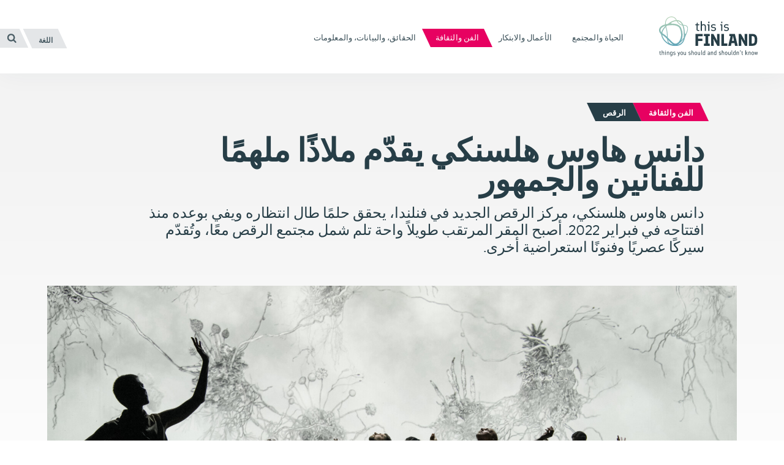

--- FILE ---
content_type: text/html; charset=UTF-8
request_url: https://finland.fi/ar/alfn-walthqaftt/dans-haws-hlsnke-eqdm-mlathzana-mlhmana-llfnanen-waljmhwr/
body_size: 21161
content:
<!DOCTYPE html>
<!--[if (lte IE 8)&!(IEMobile)]><html dir="rtl" lang="ar" class="no-js lt-ie9"><![endif]-->
<!--[if gt IE 8]><!--><html dir="rtl" lang="ar" class="no-js"><!--<![endif]-->
<head>
  <meta charset="UTF-8">
  <meta name="viewport" content="width=device-width, initial-scale=1">
  <link rel="profile" href="http://gmpg.org/xfn/11">
  <script>
    if(navigator.platform.indexOf('Win') > -1){document.getElementsByTagName('html')[0].className+=' win'}if(navigator.userAgent.indexOf("MSIE") != -1){document.getElementsByTagName('html')[0].className+=' ie'}
    if(document.documentElement.lang=='ru-RU' || document.documentElement.lang=='zh-CN'){document.getElementsByTagName('html')[0].className+=' win'}
  </script>
  <link rel="shortcut icon" href="https://finland.fi/wp-content/themes/thisisfinland/favicon.ico"/>
    <!-- cookiebot script start -->
  <script id="Cookiebot" src="https://consent.cookiebot.com/uc.js"
          data-culture="ar"
          data-cbid="c101ed35-c9d9-4ec7-bb95-4887f06fa66b"
          data-blockingmode="auto" type="text/javascript"></script>
  <!-- cookiebot script end -->
  <meta name='robots' content='index, follow, max-image-preview:large, max-snippet:-1, max-video-preview:-1' />
	<style>img:is([sizes="auto" i], [sizes^="auto," i]) { contain-intrinsic-size: 3000px 1500px }</style>
	<link rel="alternate" href="https://finland.fi/arts-culture/dance-house-helsinki-provides-an-inspiring-haven-for-performers-and-audiences/" hreflang="en" />
<link rel="alternate" href="https://finland.fi/zh/yishuyuwenhua/heerxinjiwudaozhijiawuzheyuguanzhongdelinggantiantang/" hreflang="zh" />
<link rel="alternate" href="https://finland.fi/de/kunst-amp-kultur/dance-house-helsinki-ist-eine-inspirierende-oase-fuer-kuenstler-und-publikum/" hreflang="de" />
<link rel="alternate" href="https://finland.fi/es/arte-y-cultura/la-casa-de-la-danza-de-helsinki-es-un-refugio-que-inspira-a-los-artistas-y-al-publico/" hreflang="es" />
<link rel="alternate" href="https://finland.fi/fr/culture/la-dance-house-helsinki-offre-un-refuge-inspirant-aux-artistes-comme-au-public/" hreflang="fr" />
<link rel="alternate" href="https://finland.fi/pt/arte-amp-cultura/a-dance-house-helsinki-oferece-um-refugio-inspirador-para-artistas-e-publico/" hreflang="pt" />
<link rel="alternate" href="https://finland.fi/ru/kultura-i-iskusstvo/dom-tantsa-v-helsinki-vdohnovlyaet-ispolnitelej-i-zritelej/" hreflang="ru" />
<link rel="alternate" href="https://finland.fi/ar/alfn-walthqaftt/dans-haws-hlsnke-eqdm-mlathzana-mlhmana-llfnanen-waljmhwr/" hreflang="ar" />

	<!-- This site is optimized with the Yoast SEO plugin v26.7 - https://yoast.com/wordpress/plugins/seo/ -->
	<title>دانس هاوس هلسنكي يقدّم ملاذًا ملهمًا للفنانين والجمهور - هذه هي فنلندا</title>
	<link rel="canonical" href="https://finland.fi/ar/alfn-walthqaftt/dans-haws-hlsnke-eqdm-mlathzana-mlhmana-llfnanen-waljmhwr/" />
	<meta property="og:locale" content="ar_AR" />
	<meta property="og:locale:alternate" content="en_US" />
	<meta property="og:locale:alternate" content="zh_CN" />
	<meta property="og:locale:alternate" content="de_DE" />
	<meta property="og:locale:alternate" content="es_ES" />
	<meta property="og:locale:alternate" content="fr_FR" />
	<meta property="og:locale:alternate" content="pt_PT" />
	<meta property="og:locale:alternate" content="ru_RU" />
	<meta property="og:type" content="article" />
	<meta property="og:title" content="دانس هاوس هلسنكي يقدّم ملاذًا ملهمًا للفنانين والجمهور - هذه هي فنلندا" />
	<meta property="og:description" content="دانس هاوس هلسنكي، مركز الرقص الجديد في فنلندا، يحقق حلمًا طال انتظاره ويفي بوعده منذ افتتاحه في فبراير 2022. أصبح المقر المرتقب طويلاً واحة تلم شمل مجتمع الرقص معًا، وتُقدّم سيركًا عصريًا وفنونًا استعراضية أخرى." />
	<meta property="og:url" content="https://finland.fi/ar/alfn-walthqaftt/dans-haws-hlsnke-eqdm-mlathzana-mlhmana-llfnanen-waljmhwr/" />
	<meta property="og:site_name" content="هذه هي فنلندا" />
	<meta property="article:published_time" content="2023-04-26T10:59:14+00:00" />
	<meta property="og:image" content="https://finland.fi/wp-content/uploads/2023/04/transitb.scaled.jpg" />
	<meta property="og:image:width" content="1800" />
	<meta property="og:image:height" content="1022" />
	<meta property="og:image:type" content="image/jpeg" />
	<meta name="author" content="davidcord" />
	<meta name="twitter:card" content="summary_large_image" />
	<script type="application/ld+json" class="yoast-schema-graph">{"@context":"https://schema.org","@graph":[{"@type":"Article","@id":"https://finland.fi/ar/alfn-walthqaftt/dans-haws-hlsnke-eqdm-mlathzana-mlhmana-llfnanen-waljmhwr/#article","isPartOf":{"@id":"https://finland.fi/ar/alfn-walthqaftt/dans-haws-hlsnke-eqdm-mlathzana-mlhmana-llfnanen-waljmhwr/"},"author":{"name":"davidcord","@id":"https://finland.fi/ar/#/schema/person/31611cc47ac200540cf393be6aba8a03"},"headline":"دانس هاوس هلسنكي يقدّم ملاذًا ملهمًا للفنانين والجمهور","datePublished":"2023-04-26T10:59:14+00:00","mainEntityOfPage":{"@id":"https://finland.fi/ar/alfn-walthqaftt/dans-haws-hlsnke-eqdm-mlathzana-mlhmana-llfnanen-waljmhwr/"},"wordCount":80,"image":{"@id":"https://finland.fi/ar/alfn-walthqaftt/dans-haws-hlsnke-eqdm-mlathzana-mlhmana-llfnanen-waljmhwr/#primaryimage"},"thumbnailUrl":"https://finland.fi/wp-content/uploads/2023/04/transitb.scaled.jpg","keywords":["الثقافة","الرقص","الفنون المسرحية","هندسة معمارية"],"articleSection":["الفن والثقافة"],"inLanguage":"ar"},{"@type":"WebPage","@id":"https://finland.fi/ar/alfn-walthqaftt/dans-haws-hlsnke-eqdm-mlathzana-mlhmana-llfnanen-waljmhwr/","url":"https://finland.fi/ar/alfn-walthqaftt/dans-haws-hlsnke-eqdm-mlathzana-mlhmana-llfnanen-waljmhwr/","name":"دانس هاوس هلسنكي يقدّم ملاذًا ملهمًا للفنانين والجمهور - هذه هي فنلندا","isPartOf":{"@id":"https://finland.fi/ar/#website"},"primaryImageOfPage":{"@id":"https://finland.fi/ar/alfn-walthqaftt/dans-haws-hlsnke-eqdm-mlathzana-mlhmana-llfnanen-waljmhwr/#primaryimage"},"image":{"@id":"https://finland.fi/ar/alfn-walthqaftt/dans-haws-hlsnke-eqdm-mlathzana-mlhmana-llfnanen-waljmhwr/#primaryimage"},"thumbnailUrl":"https://finland.fi/wp-content/uploads/2023/04/transitb.scaled.jpg","datePublished":"2023-04-26T10:59:14+00:00","breadcrumb":{"@id":"https://finland.fi/ar/alfn-walthqaftt/dans-haws-hlsnke-eqdm-mlathzana-mlhmana-llfnanen-waljmhwr/#breadcrumb"},"inLanguage":"ar","potentialAction":[{"@type":"ReadAction","target":["https://finland.fi/ar/alfn-walthqaftt/dans-haws-hlsnke-eqdm-mlathzana-mlhmana-llfnanen-waljmhwr/"]}]},{"@type":"ImageObject","inLanguage":"ar","@id":"https://finland.fi/ar/alfn-walthqaftt/dans-haws-hlsnke-eqdm-mlathzana-mlhmana-llfnanen-waljmhwr/#primaryimage","url":"https://finland.fi/wp-content/uploads/2023/04/transitb.scaled.jpg","contentUrl":"https://finland.fi/wp-content/uploads/2023/04/transitb.scaled.jpg","width":1800,"height":1022,"caption":"يقول مصمم الرقصات تيرو سارينن: تعكس رقصة Transit (العبور) فكرة الانتقال من الديستوبيا، أو الواقع المرير، إلى عالم مُفعم بالأمل. في برنامج دانس هاوس هلسنكي في أكتوبر 2023."},{"@type":"BreadcrumbList","@id":"https://finland.fi/ar/alfn-walthqaftt/dans-haws-hlsnke-eqdm-mlathzana-mlhmana-llfnanen-waljmhwr/#breadcrumb","itemListElement":[{"@type":"ListItem","position":1,"name":"Home","item":"https://finland.fi/ar/"},{"@type":"ListItem","position":2,"name":"دانس هاوس هلسنكي يقدّم ملاذًا ملهمًا للفنانين والجمهور"}]},{"@type":"WebSite","@id":"https://finland.fi/ar/#website","url":"https://finland.fi/ar/","name":"هذه هي فنلندا","description":"أمور عليك معرفتها وأمور عليك عدم معرفتها","potentialAction":[{"@type":"SearchAction","target":{"@type":"EntryPoint","urlTemplate":"https://finland.fi/ar/?s={search_term_string}"},"query-input":{"@type":"PropertyValueSpecification","valueRequired":true,"valueName":"search_term_string"}}],"inLanguage":"ar"}]}</script>
	<!-- / Yoast SEO plugin. -->


<link rel='dns-prefetch' href='//cloud.webtype.com' />
		<!-- This site uses the Google Analytics by MonsterInsights plugin v9.11.1 - Using Analytics tracking - https://www.monsterinsights.com/ -->
		<!-- Note: MonsterInsights is not currently configured on this site. The site owner needs to authenticate with Google Analytics in the MonsterInsights settings panel. -->
					<!-- No tracking code set -->
				<!-- / Google Analytics by MonsterInsights -->
		<style id='safe-svg-svg-icon-style-inline-css' type='text/css'>
.safe-svg-cover{text-align:center}.safe-svg-cover .safe-svg-inside{display:inline-block;max-width:100%}.safe-svg-cover svg{fill:currentColor;height:100%;max-height:100%;max-width:100%;width:100%}

</style>
<link rel='stylesheet' id='thisisfinland_antennacss-css' href='//cloud.webtype.com/css/04b8eaaa-d1f6-465e-82d6-dd46321a5c73.css' type='text/css' media='all' />
<link rel='stylesheet' id='thisisfinland_webfonts-css' href='https://finland.fi/wp-content/themes/thisisfinland/dist/styles/webfonts.css?ver=5a5c094dee763ccf9b9b969ae81736c5' type='text/css' media='all' />
<link rel='stylesheet' id='thisisfinland_css-css' href='https://finland.fi/wp-content/themes/thisisfinland/dist/styles/main.css?ver=5a5c094dee763ccf9b9b969ae81736c5' type='text/css' media='all' />
<link rel='stylesheet' id='thisisfinland_rtl-css' href='https://finland.fi/wp-content/themes/thisisfinland/dist/styles/rtl.css?ver=5a5c094dee763ccf9b9b969ae81736c5' type='text/css' media='all' />
<link rel='stylesheet' id='thisisfinland_slick-css' href='https://finland.fi/wp-content/themes/thisisfinland/dist/libraries/slick/slick.css?ver=5a5c094dee763ccf9b9b969ae81736c5' type='text/css' media='all' />
<link rel='stylesheet' id='thisisfinland_slick_theme-css' href='https://finland.fi/wp-content/themes/thisisfinland/dist/libraries/slick/slick-theme.css?ver=5a5c094dee763ccf9b9b969ae81736c5' type='text/css' media='all' />
<script src="https://finland.fi/wp-content/themes/thisisfinland/dist/scripts/modernizr.js" id="modernizr-js"></script>
<script src="https://finland.fi/wp-includes/js/jquery/jquery.min.js?ver=4dc7015f86f24cc834e0c712bbc8f4b2" id="jquery-core-js"></script>
<script src="https://finland.fi/wp-includes/js/jquery/jquery-migrate.min.js?ver=e193ba3e8e241320bfad7e18916ce4c5" id="jquery-migrate-js"></script>
<script src="https://finland.fi/wp-content/themes/thisisfinland/dist/libraries/slick/slick.min.js" id="slick-js"></script>
<link rel="stylesheet" href="https://finland.fi/wp-content/themes/thisisfinland/rtl.css" type="text/css" media="screen" /><link rel='shortlink' href='https://finland.fi/?p=91021' />
    <script>
    window.dataLayer = window.dataLayer || [];
    window.dataLayer.push({
        'valu_wpgtm_siteID': 1,
        'valu_wpgtm_mode' : 'production'
    });

        </script>

		<script
		data-cookieconsent="preferences, statistics, marketing"type="text/plain"	>
		(function(w,d,s,l,i){w[l]=w[l]||[];w[l].push({'gtm.start':
            new Date().getTime(),event:'gtm.js'});var f=d.getElementsByTagName(s)[0],
        j=d.createElement(s),dl=l!='dataLayer'?'&l='+l:'';j.async=true;j.src=
        'https://www.googletagmanager.com/gtm.js?id='+i+dl;f.parentNode.insertBefore(j,f);
    })(window,document,'script','dataLayer','GTM-T4WZBBV');
    </script>
	  <!-- Confirmit Digital Feedback Program -->
  <script type="text/plain" data-cookieconsent="marketing">(function(w,d,s,i){o=d.createElement('script'), m=d.getElementsByTagName('script')[0]; o.async=1; o.src=s; o.id=i; m.parentNode.insertBefore(o,m)})(window, document, 'https://digitalfeedback.euro.confirmit.com/api/digitalfeedback/loader?programKey=WHMwzO', 'cf-program-WHMwzO')</script>
  <!-- End Confirmit Digital Feedback Program -->
  <meta name="upkeep-monitor-uuid" content="09a9dffa-20a1-491b-a305-440499c510df" />
  <!--[if (gte IE 6)&(lte IE 8)]>
    <script type="text/javascript" src="https://cdnjs.cloudflare.com/ajax/libs/html5shiv/3.7.3/html5shiv-printshiv.js"></script>
  <![endif]-->
</head>
<body class="rtl wp-singular post-template-default single single-post postid-91021 single-format-standard wp-theme-thisisfinland language-ar cat-3790 header-light">
<div class="overlay js-lang-menu lang-menu">
  
  <div class="lang-menu__nav" role="dialog">
    <button class="lang-menu__close js-toggle-lang">
      <span class="screen-reader-text">إغلاق</span>
      <span class="close-x"></span>
    </button>
    <div class="lang-menu__nav__inner">
      <ul class="lang-menu__items">
        	<li class="lang-item lang-item-2 lang-item-en lang-item-first"><a lang="en-US" hreflang="en-US" href="https://finland.fi/arts-culture/dance-house-helsinki-provides-an-inspiring-haven-for-performers-and-audiences/">English</a></li>
	<li class="lang-item lang-item-5 lang-item-zh"><a lang="zh-CN" hreflang="zh-CN" href="https://finland.fi/zh/yishuyuwenhua/heerxinjiwudaozhijiawuzheyuguanzhongdelinggantiantang/">中文</a></li>
	<li class="lang-item lang-item-9 lang-item-de"><a lang="de-DE" hreflang="de-DE" href="https://finland.fi/de/kunst-amp-kultur/dance-house-helsinki-ist-eine-inspirierende-oase-fuer-kuenstler-und-publikum/">Deutsch</a></li>
	<li class="lang-item lang-item-13 lang-item-es"><a lang="es-ES" hreflang="es-ES" href="https://finland.fi/es/arte-y-cultura/la-casa-de-la-danza-de-helsinki-es-un-refugio-que-inspira-a-los-artistas-y-al-publico/">Español</a></li>
	<li class="lang-item lang-item-17 lang-item-fr"><a lang="fr-FR" hreflang="fr-FR" href="https://finland.fi/fr/culture/la-dance-house-helsinki-offre-un-refuge-inspirant-aux-artistes-comme-au-public/">Français</a></li>
	<li class="lang-item lang-item-21 lang-item-pt"><a lang="pt-PT" hreflang="pt-PT" href="https://finland.fi/pt/arte-amp-cultura/a-dance-house-helsinki-oferece-um-refugio-inspirador-para-artistas-e-publico/">Português</a></li>
	<li class="lang-item lang-item-25 lang-item-ru"><a lang="ru-RU" hreflang="ru-RU" href="https://finland.fi/ru/kultura-i-iskusstvo/dom-tantsa-v-helsinki-vdohnovlyaet-ispolnitelej-i-zritelej/">Русский</a></li>
	<li class="lang-item lang-item-3779 lang-item-ar current-lang"><a lang="ar" hreflang="ar" href="https://finland.fi/ar/alfn-walthqaftt/dans-haws-hlsnke-eqdm-mlathzana-mlhmana-llfnanen-waljmhwr/" aria-current="true">العربية</a></li>
	<li class="lang-item lang-item-4639 lang-item-ja no-translation"><a lang="ja" hreflang="ja" href="https://finland.fi/ja/">日本語</a></li>
	<li class="lang-item lang-item-5553 lang-item-sme no-translation"><a lang="sme" hreflang="sme" href="https://finland.fi/sme/">Sámi</a></li>
      </ul>
    </div>
  </div>
  <div class="lang-menu__overlay" data-a11y-dialog-hide tabindex="-1"></div>


</div>
<div class="overlay js-mobile-menu mobile-menu">
  
<div class="mobile-menu__nav" role="dialog">
  <button class="mobile-menu__close js-toggle-menu">
    إغلاق  </button>
  <div class="mobile-menu__nav__inner">
    
<div class="widget-area widget-area-mobile-main" id="sidebar-mobile-main">
  <div class="widget-area-inner">
    <div id="thisisfinland_simplenav_primary_widget-3" class="widget-odd widget-first widget-1 widget widget_thisisfinland_simplenav_primary_widget">		<nav class="primary-menu simplenav-widget">
						<div class="menu-navigation-ar-container"><ul id="primary-menu" class="menu"><li id="menu-item-32935" class="menu-item menu-item-type-taxonomy menu-item-object-category menu-item-32935"><a href="https://finland.fi/ar/category/alheatt-walmjtma/"><span>الحياة والمجتمع</span></a></li>
<li id="menu-item-32933" class="menu-item menu-item-type-taxonomy menu-item-object-category menu-item-32933"><a href="https://finland.fi/ar/category/alaamal-walabtkar/"><span>الأعمال والابتكار</span></a></li>
<li id="menu-item-32936" class="menu-item menu-item-type-taxonomy menu-item-object-category current-post-ancestor current-menu-parent current-post-parent menu-item-32936"><a href="https://finland.fi/ar/category/alfn-walthqaftt/"><span>الفن والثقافة</span></a></li>
<li id="menu-item-32934" class="menu-item menu-item-type-taxonomy menu-item-object-category menu-item-32934"><a href="https://finland.fi/ar/category/alhqaaeq-walbeanat-walmalwmat/"><span>الحقائق، والبيانات، والمعلومات</span></a></li>
</ul></div>		</nav>
		</div><div id="tag_cloud-3" class="widget-even widget-2 widget widget_tag_cloud"><p class="widget-title">Tags</p><div class="tagcloud"><a href="https://finland.fi/ar/tag/aslwb-alheatt/" class="tag-cloud-link tag-link-3932 tag-link-position-1" style="font-size: 16.881720430108pt;" aria-label="أسلوب الحياة (69 عنصر)">أسلوب الحياة</a>
<a href="https://finland.fi/ar/tag/aladb/" class="tag-cloud-link tag-link-3934 tag-link-position-2" style="font-size: 10.860215053763pt;" aria-label="الأدب (27 عنصر)">الأدب</a>
<a href="https://finland.fi/ar/tag/alaamal/" class="tag-cloud-link tag-link-3826 tag-link-position-3" style="font-size: 15.52688172043pt;" aria-label="الأعمال (56 عنصر)">الأعمال</a>
<a href="https://finland.fi/ar/tag/alaaead-walahtfalat/" class="tag-cloud-link tag-link-3878 tag-link-position-4" style="font-size: 11.763440860215pt;" aria-label="الأعياد والاحتفالات (31 عنصر)">الأعياد والاحتفالات</a>
<a href="https://finland.fi/ar/tag/alabtkar/" class="tag-cloud-link tag-link-3918 tag-link-position-5" style="font-size: 16.279569892473pt;" aria-label="الابتكار (64 عنصر)">الابتكار</a>
<a href="https://finland.fi/ar/tag/alastdamtt/" class="tag-cloud-link tag-link-4042 tag-link-position-6" style="font-size: 13.569892473118pt;" aria-label="الاستدامة (42 عنصر)">الاستدامة</a>
<a href="https://finland.fi/ar/tag/alaqtssad/" class="tag-cloud-link tag-link-3852 tag-link-position-7" style="font-size: 8.9032258064516pt;" aria-label="الاقتصاد (20 عنصر)">الاقتصاد</a>
<a href="https://finland.fi/ar/tag/albhth/" class="tag-cloud-link tag-link-3992 tag-link-position-8" style="font-size: 10.860215053763pt;" aria-label="البحث (27 عنصر)">البحث</a>
<a href="https://finland.fi/ar/tag/albeaett/" class="tag-cloud-link tag-link-3866 tag-link-position-9" style="font-size: 18.838709677419pt;" aria-label="البيئة (94 عنصر)">البيئة</a>
<a href="https://finland.fi/ar/tag/altarekh/" class="tag-cloud-link tag-link-3908 tag-link-position-10" style="font-size: 13.41935483871pt;" aria-label="التاريخ (41 عنصر)">التاريخ</a>
<a href="https://finland.fi/ar/tag/altslett/" class="tag-cloud-link tag-link-3896 tag-link-position-11" style="font-size: 12.967741935484pt;" aria-label="التسلية (38 عنصر)">التسلية</a>
<a href="https://finland.fi/ar/tag/altalem/" class="tag-cloud-link tag-link-3854 tag-link-position-12" style="font-size: 16.881720430108pt;" aria-label="التعليم (70 عنصر)">التعليم</a>
<a href="https://finland.fi/ar/tag/altknwlwjea/" class="tag-cloud-link tag-link-4050 tag-link-position-13" style="font-size: 15.075268817204pt;" aria-label="التكنولوجيا (53 عنصر)">التكنولوجيا</a>
<a href="https://finland.fi/ar/tag/althqaftt/" class="tag-cloud-link tag-link-3858 tag-link-position-14" style="font-size: 16.731182795699pt;" aria-label="الثقافة (68 عنصر)">الثقافة</a>
<a href="https://finland.fi/ar/tag/alrfahett/" class="tag-cloud-link tag-link-4080 tag-link-position-15" style="font-size: 14.924731182796pt;" aria-label="الرفاهية (52 عنصر)">الرفاهية</a>
<a href="https://finland.fi/ar/tag/alreadtat/" class="tag-cloud-link tag-link-4030 tag-link-position-16" style="font-size: 13.268817204301pt;" aria-label="الرياضات (40 عنصر)">الرياضات</a>
<a href="https://finland.fi/ar/tag/alsfr/" class="tag-cloud-link tag-link-4056 tag-link-position-17" style="font-size: 14.322580645161pt;" aria-label="السفر (47 عنصر)">السفر</a>
<a href="https://finland.fi/ar/tag/alseastt/" class="tag-cloud-link tag-link-3968 tag-link-position-18" style="font-size: 13.41935483871pt;" aria-label="السياسة (41 عنصر)">السياسة</a>
<a href="https://finland.fi/ar/tag/alshtaaa/" class="tag-cloud-link tag-link-4082 tag-link-position-19" style="font-size: 8pt;" aria-label="الشتاء (17 عنصر)">الشتاء</a>
<a href="https://finland.fi/ar/tag/alsshtt/" class="tag-cloud-link tag-link-3904 tag-link-position-20" style="font-size: 10.559139784946pt;" aria-label="الصحة (26 عنصر)">الصحة</a>
<a href="https://finland.fi/ar/tag/altdaba-alfnlnde/" class="tag-cloud-link tag-link-3888 tag-link-position-21" style="font-size: 22pt;" aria-label="الطابع الفنلندي (155 عنصر)">الطابع الفنلندي</a>
<a href="https://finland.fi/ar/tag/altdbeatt/" class="tag-cloud-link tag-link-3958 tag-link-position-22" style="font-size: 18.537634408602pt;" aria-label="الطبيعة (90 عنصر)">الطبيعة</a>
<a href="https://finland.fi/ar/tag/altdaam/" class="tag-cloud-link tag-link-3892 tag-link-position-23" style="font-size: 11.311827956989pt;" aria-label="الطعام (29 عنصر)">الطعام</a>
<a href="https://finland.fi/ar/tag/alfn/" class="tag-cloud-link tag-link-3814 tag-link-position-24" style="font-size: 16.58064516129pt;" aria-label="الفن (67 عنصر)">الفن</a>
<a href="https://finland.fi/ar/tag/alfnwn-albssrett/" class="tag-cloud-link tag-link-4068 tag-link-position-25" style="font-size: 11.462365591398pt;" aria-label="الفنون البصرية (30 عنصر)">الفنون البصرية</a>
<a href="https://finland.fi/ar/tag/alfnwn-almsrhett/" class="tag-cloud-link tag-link-3966 tag-link-position-26" style="font-size: 8.3010752688172pt;" aria-label="الفنون المسرحية (18 عنصر)">الفنون المسرحية</a>
<a href="https://finland.fi/ar/tag/allghtt/" class="tag-cloud-link tag-link-3926 tag-link-position-27" style="font-size: 12.064516129032pt;" aria-label="اللغة (33 عنصر)">اللغة</a>
<a href="https://finland.fi/ar/tag/almtahf/" class="tag-cloud-link tag-link-3952 tag-link-position-28" style="font-size: 8.3010752688172pt;" aria-label="المتاحف (18 عنصر)">المتاحف</a>
<a href="https://finland.fi/ar/tag/almjtma/" class="tag-cloud-link tag-link-4028 tag-link-position-29" style="font-size: 20.795698924731pt;" aria-label="المجتمع (129 عنصر)">المجتمع</a>
<a href="https://finland.fi/ar/tag/almsawatt/" class="tag-cloud-link tag-link-9173 tag-link-position-30" style="font-size: 8.3010752688172pt;" aria-label="المساواة (18 عنصر)">المساواة</a>
<a href="https://finland.fi/ar/tag/almtdbkh/" class="tag-cloud-link tag-link-3846 tag-link-position-31" style="font-size: 12.817204301075pt;" aria-label="المطبخ (37 عنصر)">المطبخ</a>
<a href="https://finland.fi/ar/tag/almnakh/" class="tag-cloud-link tag-link-3840 tag-link-position-32" style="font-size: 12.666666666667pt;" aria-label="المناخ (36 عنصر)">المناخ</a>
<a href="https://finland.fi/ar/tag/almwseqa/" class="tag-cloud-link tag-link-3954 tag-link-position-33" style="font-size: 14.623655913978pt;" aria-label="الموسيقى (49 عنصر)">الموسيقى</a>
<a href="https://finland.fi/ar/tag/alnwa/" class="tag-cloud-link tag-link-3898 tag-link-position-34" style="font-size: 8.3010752688172pt;" aria-label="النوع (18 عنصر)">النوع</a>
<a href="https://finland.fi/ar/tag/tssmem/" class="tag-cloud-link tag-link-3850 tag-link-position-35" style="font-size: 11.913978494624pt;" aria-label="تصميم (32 عنصر)">تصميم</a>
<a href="https://finland.fi/ar/tag/rwad-alaamal/" class="tag-cloud-link tag-link-3864 tag-link-position-36" style="font-size: 8pt;" aria-label="رواد الأعمال (17 عنصر)">رواد الأعمال</a>
<a href="https://finland.fi/ar/tag/arwdt-alshraaeh/" class="tag-cloud-link tag-link-4016 tag-link-position-37" style="font-size: 11.311827956989pt;" aria-label="عروض الشرائح (29 عنصر)">عروض الشرائح</a>
<a href="https://finland.fi/ar/tag/fnlnda/" class="tag-cloud-link tag-link-3884 tag-link-position-38" style="font-size: 16.430107526882pt;" aria-label="فنلندا (65 عنصر)">فنلندا</a>
<a href="https://finland.fi/ar/tag/fedew/" class="tag-cloud-link tag-link-4064 tag-link-position-39" style="font-size: 8.9032258064516pt;" aria-label="فيديو (20 عنصر)">فيديو</a>
<a href="https://finland.fi/ar/tag/felm/" class="tag-cloud-link tag-link-3882 tag-link-position-40" style="font-size: 8.9032258064516pt;" aria-label="فيلم (20 عنصر)">فيلم</a>
<a href="https://finland.fi/ar/tag/qtdbe-shmale/" class="tag-cloud-link tag-link-3812 tag-link-position-41" style="font-size: 10.258064516129pt;" aria-label="قطبي شمالي (25 عنصر)">قطبي شمالي</a>
<a href="https://finland.fi/ar/tag/labland/" class="tag-cloud-link tag-link-3928 tag-link-position-42" style="font-size: 8pt;" aria-label="لابلاند (17 عنصر)">لابلاند</a>
<a href="https://finland.fi/ar/tag/thisisfinland-mjltt/" class="tag-cloud-link tag-link-9181 tag-link-position-43" style="font-size: 8pt;" aria-label="مجلة ThisisFINLAND (17 عنصر)">مجلة ThisisFINLAND</a>
<a href="https://finland.fi/ar/tag/helsinki-ar/" class="tag-cloud-link tag-link-6858 tag-link-position-44" style="font-size: 11.462365591398pt;" aria-label="هلسنكي (30 عنصر)">هلسنكي</a>
<a href="https://finland.fi/ar/tag/hndstt-mamarett/" class="tag-cloud-link tag-link-3810 tag-link-position-45" style="font-size: 8.9032258064516pt;" aria-label="هندسة معمارية (20 عنصر)">هندسة معمارية</a></div>
</div><div id="thisisfinland_simplenav_pages_widget-2" class="widget-odd widget-last widget-3 widget widget_thisisfinland_simplenav_pages_widget">		<nav class="pages-menu simplenav-widget">
							<h3 class="widget-title">Pages</h3>
						<div class="menu-pages-ar-container"><ul id="pages-menu" class="menu"><li id="menu-item-32954" class="menu-item menu-item-type-post_type menu-item-object-page menu-item-32954"><a href="https://finland.fi/ar/mn-nhn/"><span>من نحن</span></a></li>
<li id="menu-item-62585" class="menu-item menu-item-type-post_type menu-item-object-page menu-item-62585"><a href="https://finland.fi/ar/alasaeltt-alshaaeatt/"><span>الأسئلة الشائعة</span></a></li>
<li id="menu-item-62602" class="menu-item menu-item-type-post_type menu-item-object-page menu-item-62602"><a href="https://finland.fi/ar/alatssal/"><span>الاتصال</span></a></li>
<li id="menu-item-77323" class="menu-item menu-item-type-post_type menu-item-object-page menu-item-77323"><a href="https://finland.fi/ar/bean-iemkanett-alwsswl/"><span>بيان إمكانية الوصول</span></a></li>
<li id="menu-item-97068" class="menu-item menu-item-type-post_type menu-item-object-page menu-item-97068"><a href="https://finland.fi/ar/tarf-ala-almzed-bshan-mlfat-taref-alartbatd-ala-mwqa-thisisfinland/"><span>تعرّف على المزيد بشأن ملفات تعريف الارتباط على موقع ThisisFINLAND</span></a></li>
</ul></div>		</nav>
		</div>  </div>
</div>
  </div>
</div>
<div class="mobile-menu__overlay" data-a11y-dialog-hide tabindex="-1"></div>
</div>
<div id="page" class="hfeed site js-page">
<a class="skip-to-content screen-reader-text" href="#content">انتقل إلى المحتوى</a>
<div class="overlay-search"></div>
  <header id="masthead" class="site-header" role="banner">
    <div class="site-header-inner">
      <div class="site-branding">
        <span class="site-title">
          <a href="https://finland.fi/ar/" rel="home">
            <span class="screen-reader-text">
                            <span lang="en-US">This is Finland</span> – الصفحة الرئيسية            </span>
          </a>
        </span>
      </div> <!-- .site-branding -->
      
<div class="widget-area widget-area-header" id="sidebar-header">
  <div class="widget-area-inner">
    <div id="thisisfinland_simplenav_primary_widget-4" class="widget-odd widget-last widget-first widget-1 widget widget_thisisfinland_simplenav_primary_widget">		<nav class="primary-menu simplenav-widget">
						<div class="menu-navigation-ar-container"><ul id="primary-menu" class="menu"><li class="menu-item menu-item-type-taxonomy menu-item-object-category menu-item-32935"><a href="https://finland.fi/ar/category/alheatt-walmjtma/"><span>الحياة والمجتمع</span></a></li>
<li class="menu-item menu-item-type-taxonomy menu-item-object-category menu-item-32933"><a href="https://finland.fi/ar/category/alaamal-walabtkar/"><span>الأعمال والابتكار</span></a></li>
<li class="menu-item menu-item-type-taxonomy menu-item-object-category current-post-ancestor current-menu-parent current-post-parent menu-item-32936"><a href="https://finland.fi/ar/category/alfn-walthqaftt/"><span>الفن والثقافة</span></a></li>
<li class="menu-item menu-item-type-taxonomy menu-item-object-category menu-item-32934"><a href="https://finland.fi/ar/category/alhqaaeq-walbeanat-walmalwmat/"><span>الحقائق، والبيانات، والمعلومات</span></a></li>
</ul></div>		</nav>
		</div>  </div>
</div>
      <div class="navigation-toggles">
        <div class="navigation-toggles-inner">
                    <button aria-label="العربية" aria-expanded="false" class="toggle-lang js-toggle-lang">
            <!-- <span class="screen-reader-text" lang="en-US">Language</span> -->
            <!-- <span class="language-string" aria-hidden="true" lang="en-US">Language</span> -->
            <span class="language-string">اللغة</span>
            <!-- <span class="lang-string" aria-hidden="true" lang="en-US">Lang</span> -->
          </button>
          <a class="toggle-search" href="https://finland.fi/ar/?s"><span><span class="screen-reader-text">البحث</span></span></a>
        </div>
      </div>
      <div class="mobile-navigation-toggles">
        <a class="toggle-search" href="https://finland.fi/ar/?s"><span><span class="screen-reader-text">البحث</span></span></a>
        <button aria-expanded="false" class="toggle-lang js-toggle-lang">اللغة</button>
        <button aria-expanded="false" class="toggle-menu js-toggle-menu">القائمة</button>
      </div>
    </div>
    <div id="mobile-navigation" class="mobile-navigation">
            <span lang="en-US" class="site-description">أمور عليك معرفتها وأمور عليك عدم معرفتها</span>
    </div> <!-- #mobile-navigation -->
  </header> <!-- #masthead -->
  <div id="content" class="site-content">
  <div class="content-curtain"></div>
  <main id="main" class="site-main" role="main">
    <article id="post-91021" class="content-article cat-3790  post-91021 post type-post status-publish format-standard has-post-thumbnail hentry category-alfn-walthqaftt tag-althqaftt tag-alrqss tag-alfnwn-almsrhett tag-hndstt-mamarett">
            <style>
        .header-overlay__sizer::before,
        .header-overlay__sizer:before {
          padding-bottom: 56.75%;
        }
        .header-overlay {
          background-image: url('https://finland.fi/wp-content/uploads/2023/04/transitb.scaled-1200x681.jpg');
        }
        @media
        only screen and (min-width: 1250px) ,
        only screen and (-webkit-min-device-pixel-ratio: 2)      and (min-width: 800px),
        only screen and (   min--moz-device-pixel-ratio: 2)      and (min-width: 800px),
        only screen and (     -o-min-device-pixel-ratio: 2/1)    and (min-width: 800px),
        only screen and (        min-device-pixel-ratio: 2)      and (min-width: 800px),
        only screen and (                min-resolution: 192dpi) and (min-width: 800px),
        only screen and (                min-resolution: 2dppx)  and (min-width: 800px) {
          .header-overlay {
            background-image: url('https://finland.fi/wp-content/uploads/2023/04/transitb.scaled.jpg');
          }
        }
      </style>
      <div class="entry-headlines entry-headlines--image">
        <div class="entry-meta topic-and-tag big">
          <a href="https://finland.fi/ar/category/alfn-walthqaftt/" class="entry-category cat-link"><span>الفن والثقافة<span></a><a href="https://finland.fi/ar/tag/alrqss/" class="entry-category supertag-link"><span>الرقص</span></a>        </div><!-- .entry-meta -->
                <div class="entry-title-container">
                    <h1 class="entry-title entry-title--length-short">دانس هاوس هلسنكي يقدّم ملاذًا ملهمًا للفنانين والجمهور</h1>        </div>
        <div class="entry-excerpt"><p>دانس هاوس هلسنكي، مركز الرقص الجديد في فنلندا، يحقق حلمًا طال انتظاره ويفي بوعده منذ افتتاحه في فبراير 2022. أصبح المقر المرتقب طويلاً واحة تلم شمل مجتمع الرقص معًا، وتُقدّم سيركًا عصريًا وفنونًا استعراضية أخرى.</p>
</div>
      </div>
              <header class="entry-header header-overlay no-raster" style="background-position: % %;">
          <!-- <div class="entry-header-inner-wrap">
            <div class="entry-header-inner">
              <div class="entry-header-content">
              </div>
              <div class="entry-header-bottom-sizer"></div>
            </div>
          </div> -->
          <div class="header-overlay__sizer"></div>
        </header><!-- .entry-header -->
      

      <div id="site-content-wrap">
        <div class="featured-captions"><div class="featured-captions-inner"><p>يقول مصمم الرقصات تيرو سارينن: تعكس رقصة <em>Transit </em> (العبور) فكرة الانتقال من الديستوبيا، أو الواقع المرير، إلى عالم مُفعم بالأمل. في برنامج دانس هاوس هلسنكي في أكتوبر 2023.</p><span>صورة: فرقة كاي كوسيستو/تيرو سارينن</span></div></div>        <div class="site-content-inner">
          <div class="entry-inner-wrap">
            <div class="entry-inner">
              <div class="entry-content" id="entry-content">
                <p class="ingress">أطلق إدوين هيثكوت، الناقد المعماري والتصميمي في <em>فايننشال تايمز</em>، على دانس هاوس هلسنكي وصفه قائلاً: &#8220;إنه تشكيلة من المساحات النابضة بالقوة والطاقة التي يرجوها المرء&#8221;.</p>
<p>يقع <a href="https://www.tanssintalo.fi/en/" target="_blank" rel="noopener">دانس هاوس</a> في مبنى إضافي جديد ملحق بأحد أطراف مصنع الكابلات الكائن في حي روهولاهتي، غرب وسط المدينة. لا يزال المكان يحتفظ باسمه الصناعي الأصلي، ولكنه رغم ذلك أصبح مركزًا ثقافيًا على مدار عقود، ويضم بين جنباته العديد من المتاحف والكثير من المؤسسات الثقافية الأخرى.</p>
<p>اشتمل تشييد المبنى الجديد على إغلاق مساحة واقعة بين جناحَي مصنع الكابلات بالزجاج؛ ما أدى إلى وجود بهو فسيح، ومن ثمّ أصبح قاعة المدخل ونقطة الالتقاء بين الأشخاص.</p>
<h3 class="ingress">فرص جديدة للمشاهدين والفنانين</h3>
<div id="attachment_91022" class="wp-caption alignnone caption-large" ><img decoding="async" class="wp-image-91022 size-large" src="https://finland.fi/wp-content/uploads/2023/04/bachproject-700x357.jpg" alt="نصف دزينة من الراقصين يرتدون ألوانًا زاهية وبراقة تُضفي توازنًا في أوضاع مختلفة." width="700" height="357" srcset="https://finland.fi/wp-content/uploads/2023/04/bachproject-700x357.jpg 700w, https://finland.fi/wp-content/uploads/2023/04/bachproject-350x178.jpg 350w, https://finland.fi/wp-content/uploads/2023/04/bachproject-768x391.jpg 768w, https://finland.fi/wp-content/uploads/2023/04/bachproject-1536x783.jpg 1536w, https://finland.fi/wp-content/uploads/2023/04/bachproject-1200x611.jpg 1200w, https://finland.fi/wp-content/uploads/2023/04/bachproject.jpg 1800w" sizes="(max-width: 700px) 100vw, 700px" /><p class="wp-caption-text">يقول مصمم الرقصات تومو ريلو من مسرح الرقص جليمز آند جلومز إن <em>Bach Project</em><em> (مشروع باخ)</em> الخاص به قد تطوَّر في الأصل من الارتجال ويعرض &#8220;مزيجًا من أساليب الرقص الحديثة والمطورة&#8221;.<br /><span class="credits">صورة: آري كوبيلا/دانس هاوس هلسنكي</span></p></div>
<p>تتألق قاعة إركو كجوهرة تاجية في دانس هاوس الجديد (وقد سُميت بهذا تيمنًا باسم مؤسسة جين وأتوس إركو، إحدى أكبر الجهات المتبرعة). وقد صُممت خصيصًا لعروض الرقص، فالمساحة تحتوي على مسرح بمستوى الأرض ويمكنها استيعاب 700 فرد بداخلها.</p>
<p>يقول تيرو سارينن، الراقص ومصمم الرقصات الفنلندي: &#8220;أحب ترتيب المقاعد على شكل منحدر، فهو يسمح برؤية كل فنان وهو يؤدي استعراضه&#8221;. &#8220;ستشعر بالانسجام معه حتى لو جلست في مقاعد الصف الأخير&#8221;. يشغل منصب المدير الفني لدى <a href="https://terosaarinen.com/en/" target="_blank" rel="noopener">فرقة تيرو سارينن</a>، وهي واحدة من مجموعات الرقص الرائدة في أوروبا.</p>
<p>هذا إلى جانب كون الفرقة شريك البرامج في دانس هاوس هلسنكي. يستذكر سارينن السنة الأولى من المقر، ويضيف بقوله: &#8220;لقد ألهم المنظور الجديد والمساحة المفعمة بالنشاط الفنانين والجمهور لدينا&#8221;.</p>
<p>يتضمن الشركاء في دانس هاوس هلسنكي أيضًا <a href="https://cirko.fi/en/" target="_blank" rel="noopener">سيركو</a> (مركز السيرك الجديد) ومسرح الرقص <a href="https://hurjaruuth.fi/en/front-page/" target="_blank" rel="noopener">هرجاروث</a> (&#8220;لأداء عروض الرقص والسيرك للأطفال والبالغين&#8221;) وكذلك <a href="https://www.zodiak.fi/en" target="_blank" rel="noopener">زودياك</a> (مركز الرقص الجديد). تُنظِّم كذلك فئة واسعة من المجموعات والمهرجانات الأخرى فعاليات هناك. فهم يحرصون جميعًا على تجربة الإمكانيات التي توفرها المساحة الجديدة. إضافةً إلى قاعة أركو، يضم المجمع قاعة بانو التي تحتوي على 235 مقعدًا للجمهور.</p>
<h3>حلم أصبح حقيقة</h3>
<div id="attachment_91023" class="wp-caption alignnone caption-large" ><img decoding="async" class="wp-image-91023 size-large" src="https://finland.fi/wp-content/uploads/2023/04/fullmoon-700x467.jpg" alt="نصف دزينة من الراقصين يرتدون ألوانًا مختلفة يقذفون شلالات من الماء بعضهم على بعض من دلاء بلاستيكية." width="700" height="467" srcset="https://finland.fi/wp-content/uploads/2023/04/fullmoon-700x467.jpg 700w, https://finland.fi/wp-content/uploads/2023/04/fullmoon-350x233.jpg 350w, https://finland.fi/wp-content/uploads/2023/04/fullmoon-768x512.jpg 768w, https://finland.fi/wp-content/uploads/2023/04/fullmoon-1536x1024.jpg 1536w, https://finland.fi/wp-content/uploads/2023/04/fullmoon-1688x1125.jpg 1688w, https://finland.fi/wp-content/uploads/2023/04/fullmoon-1125x750.jpg 1125w, https://finland.fi/wp-content/uploads/2023/04/fullmoon.jpg 1800w" sizes="(max-width: 700px) 100vw, 700px" /><p class="wp-caption-text">عندما زار مسرح فوبرتال &#8220;بينا باوش&#8221; دانس هاوس هلسنكي، كان عرض <em>Full Moon</em> (اكتمال القمر) يضم راقصين يغمرون بعضهم بعضًا بدلاء من الماء.<br /><span class="credits">صورة: مارتن أرجيرجلو/دانس هاوس هلسنكي</span></p></div>
<p>يقول ميكائيل ألتونن، مدير البرامج في دانس هاوس هلسنكي: &#8220;كان الراقصون يحلمون على مدار عقود طويلة بإتاحة مساحة مخصصة للرقص&#8221;. لم تكن فكرة مركز الرقص الفنلندي وليدة اللحظة، فهي ترجع إلى ثلاثينيات القرن الماضي، ومن ثمّ تمحورت وتبلورت حتى بلغت أوجها في أواخر الألفية الجديدة. يكمل ألتونن موضحًا أنه قد تأسست رابطة في عام 2010 &#8220;بهدف إنشاء مساحة مناسبة من أجل فن الرقص والثقافة في هلسنكي&#8221;.</p>
<p>تنتشر مساحات عرض الفنون ذات الطراز العالمي في أرجاء فنلندا، والتي منها دار الأوبرا في هلسنكي، وهي موطن فرقة الباليه الوطني الفنلندي. ولكن من ناحية أخرى، لم تكن هذه المقرات جميعها الاختيار المثالي لإنتاج فنون الرقص والسيرك العصرية.</p>
<p>يقول ألتونن: &#8220;إنه لأمر فريد حقًا أن يتوفر مبنى جديد مصمم ومشيَّد خصيصًا لأجل الرقص&#8221;. ربما لم يكن الوقت محض مصادفة: ففي أواخر القرن العشرين، كان مواطنو هلسنكي يشاهدون الإنشاءات وهي جارية على قدم وساق في مركز الرقص الجديد الكبير الذي افتُتح في عام 2011. ومن المحتمل أن يكون هذا الأمر قد ساهم في إلهامهم بشكل أكبر.</p>
<h3>إنه منزلك الثاني</h3>
<div id="attachment_91024" class="wp-caption alignnone caption-large" ><img loading="lazy" decoding="async" class="wp-image-91024 size-large" src="https://finland.fi/wp-content/uploads/2023/04/thirdpractice.scaled-700x467.jpg" alt="خمسة راقصين يرتدون ملابس سوداء يرقصون على خشبة المسرح مع صف من الإضاءة على مستوى الأرض." width="700" height="467" srcset="https://finland.fi/wp-content/uploads/2023/04/thirdpractice.scaled-700x467.jpg 700w, https://finland.fi/wp-content/uploads/2023/04/thirdpractice.scaled-350x233.jpg 350w, https://finland.fi/wp-content/uploads/2023/04/thirdpractice.scaled-768x512.jpg 768w, https://finland.fi/wp-content/uploads/2023/04/thirdpractice.scaled-1536x1024.jpg 1536w, https://finland.fi/wp-content/uploads/2023/04/thirdpractice.scaled-1688x1125.jpg 1688w, https://finland.fi/wp-content/uploads/2023/04/thirdpractice.scaled-1125x750.jpg 1125w, https://finland.fi/wp-content/uploads/2023/04/thirdpractice.scaled.jpg 1800w" sizes="auto, (max-width: 700px) 100vw, 700px" /><p class="wp-caption-text">ناتاشا لومي (في المقدمة) تقدم رقصة في العرض الثالث<em> لفرقة تيرو سارينن</em> في دانس هاوس هلسنكي.<br /><span class="credits">صورة: فرقة كاي كوسيستو/تيرو سارينن</span></p></div>
<p>يقول سارينن &#8220;استثمرت فنلندا كثيرًا في تأسيس مرافق للموسيقى والرياضيات والأدب، وقد أصابت في ذلك حقًا، ولكن الوقت قد حان لبناء مرفق للرقص على حد سواء&#8221;. &#8220;لا يسعني إلا أن أتخيل مدى إعزاز الهوية التي ستحظى بها الأجيال القادمة من صنّاع الرقص هنا في فنلندا&#8221;.</p>
<p>يضم أعضاء فرقة تيرو سارينن، ناتاشا لومي، وهي مبدعة ذات مسيرة مهنية متنوعة وواسعة، حيث تعمل راقصة، ومصممة رقصات، ومعلمة في آنٍ واحدٍ. وتطرقت هي بدورها أيضًا إلى مستقبل الرقص.</p>
<p>ترى من وجهة نظرها أن دانس هاوس هلسنكي عبارة عن &#8220;مساحة لاستقبال الأشخاص اليافعين والراقصين الشباب والأفراد الذين يحلمون بأن يصبحوا راقصين تحت سقف واحد دون التفريق بينهم مطلقًا&#8221;، وذلك حسب قولها. &#8220;لقد قلت لطلابي: إنه كمنزلكم بالفعل&#8221;.</p>
<h3>جدول مزدحم بالمهام</h3>
<div id="attachment_91025" class="wp-caption alignnone caption-large" ><img loading="lazy" decoding="async" class="wp-image-91025 size-large" src="https://finland.fi/wp-content/uploads/2023/04/onedrop-700x400.jpg" alt="يميل شخصان في نفس الاتجاه كما لو كانا يتحركان؛ وفي يد امرأة كمثرى مأخوذ منها قَضمة." width="700" height="400" srcset="https://finland.fi/wp-content/uploads/2023/04/onedrop-700x400.jpg 700w, https://finland.fi/wp-content/uploads/2023/04/onedrop-350x200.jpg 350w, https://finland.fi/wp-content/uploads/2023/04/onedrop-768x439.jpg 768w, https://finland.fi/wp-content/uploads/2023/04/onedrop-1536x877.jpg 1536w, https://finland.fi/wp-content/uploads/2023/04/onedrop-1200x685.jpg 1200w, https://finland.fi/wp-content/uploads/2023/04/onedrop.jpg 1800w" sizes="auto, (max-width: 700px) 100vw, 700px" /><p class="wp-caption-text">يعد <em>عرض </em><em>One Drop</em><em> (القطرة الواحدة)</em>، الذي صممته سونيا ليندفورس وشارك في إنتاجه مركز زودياك، واحدة من سلسلة من الأعمال التي تُسلط الضوء على سياسة الجسد الأسود، والتمثيل، والسلطة. في برنامج دانس هاوس هلسنكي في مايو 2023.<br /><span class="credits">صورة: تووكا إيرفاستي/دانس هاوس هلسنكي</span></p></div>
<p>أثبتت السنة الأولى من العروض المنظّمة مدى مساهمة مقر الرقص المركزي المخصص في صناعة حاضر فنلندا وعاصمتها. بلغت أعداد الحضور 56,000 شخص رغم إلغاء جدول شهرين بالكامل في أثناء القيود التي فُرضت خلال كوفيد-19. يضم دانس هاوس هلسنكي العديد من مصممي الرقصات الفنلنديين والأجانب، ويُنشئ علاقات وصلات جديدة مع الفنانين العالميين.</p>
<p>زار مسرح فوبرتال &#8220;بينا باوش&#8221; من ألمانيا لتقديم العرض العظيم <em>Full Moon</em><em> (اكتمال القمر)،</em> وكذلك مصممة الرقصات البلجيكية آن تيريزا دي كيرسمايكر لتقديم عرضها <em>Mystery Sonatas / for Rosa</em><em> (السوناتات الغامضة/من أجل روزا)</em> الذي يجمع بين تصميم الرقصات الحديثة والموسيقى الباروكية. وقد وفدت أيضًا فرقة الرقص الوطنية الكورية إلى هلسنكي لتقديم العرض الأول الفنلندي <em>Vortex</em><em> (الدوامة)</em>، الذي صمّمه تيرو سارينن لهم في عام 2014.</p>
<p>أخرجت باولينا فيودوروف عرض <em>Matriarchy</em><em> (النظام الأمومي)</em>، حيث يتوغل بعمقٍ في قضايا تستحوذ على انتباه شعب السامي الأصلي، كما يسترعي اهتمام كل شخص آخر. (ينقسم موطن السامي في أقصى الشمال إلى أربعة أجزاء على حدود فنلندا، والسويد، والنرويج، وروسيا).</p>
<p>نظّم أيضًا مسرح هرجاروث السيرك الشتوي الكلاسيكي لديه، وذلك خلال السنة الأولى من افتتاح دانس هاوس. أنتج مركز زودياك العديد من العروض، التي منها Side Step Festival (مهرجان سايد ستيب) الممتد على مدار عشرة أيام.</p>
<h3>أبواب مفتوحة للجميع</h3>
<div id="attachment_91026" class="wp-caption alignnone caption-large" ><img loading="lazy" decoding="async" class="wp-image-91026 size-large" src="https://finland.fi/wp-content/uploads/2023/04/gravitymythsb-700x467.jpg" alt="يقف برج بشري مكون من ثلاثة لاعبين بهلوانيين بعضهم على أكتاف بعض وهم يتمايلون ويسقطون، بينما ينتظر الآخرون للإمساك بهم." width="700" height="467" srcset="https://finland.fi/wp-content/uploads/2023/04/gravitymythsb-700x467.jpg 700w, https://finland.fi/wp-content/uploads/2023/04/gravitymythsb-350x233.jpg 350w, https://finland.fi/wp-content/uploads/2023/04/gravitymythsb-768x512.jpg 768w, https://finland.fi/wp-content/uploads/2023/04/gravitymythsb-1536x1024.jpg 1536w, https://finland.fi/wp-content/uploads/2023/04/gravitymythsb-1688x1125.jpg 1688w, https://finland.fi/wp-content/uploads/2023/04/gravitymythsb-1125x750.jpg 1125w, https://finland.fi/wp-content/uploads/2023/04/gravitymythsb.jpg 1800w" sizes="auto, (max-width: 700px) 100vw, 700px" /><p class="wp-caption-text">أبهرت فرقة السيرك الأسترالية جرافيتي آند آذر ميث جمهور دانس هاوس بألعاب بهلوانية مبتكرة.<br /><span class="credits">صورة: كرنفال سينما/دانس هاوس هلسنكي</span></p></div>
<p>أتاح العديد من عروض الإنتاج، كتلك التي يقدمها مركز زودياك وفرقة تيرو سارينن، تذاكر كثيرة بتكلفة حسب استطاعة كل فرد. فبإمكان أي شخص أن يحضر عرض أداء هناك.</p>
<p>عند وقت الكتابة، كان دانس هاوس هلسنكي في مطلع سنته الثانية، حيث يُقدّم برنامجًا يتضمن ألعابًا بهلوانية من إبداع فرقة السيرك الأسترالية جرافيتي آند آذر ميث، وعرض نجمة الفلامنكو روسيو مولينا، وحفل الربيع من تنظيم مدرسة الباليه الوطني الفنلندي، وزيارة من باليه أوبرا ليون، والكثير من الإبداعات التي أنتجتها فرقة تيرو سارينن.</p>
<p>تُقدّم فرقة سڤون عرضًا متداخلاً فنلنديًا تحت اسم <em>Silentopia</em><em> (المدينة الهادئة)</em>، حيث يتناول الأزمة البيئية، ويستعين ليس بموسيقيين وراقصين فحسب؛ بل بعلماء أيضًا.</p>
<h3>بدء حوار مع ساحة الرقص</h3>
<div id="attachment_91027" class="wp-caption alignnone caption-large" ><img loading="lazy" decoding="async" class="wp-image-91027 size-large" src="https://finland.fi/wp-content/uploads/2023/04/sparks.peurab-700x448.jpg" alt="في لقطة مقرّبة تبدو وكأنها مغمورة بالضوء الوردي، يقوم شخصان بإراحة جباههما مقابل بعضها البعض." width="700" height="448" srcset="https://finland.fi/wp-content/uploads/2023/04/sparks.peurab-700x448.jpg 700w, https://finland.fi/wp-content/uploads/2023/04/sparks.peurab-350x224.jpg 350w, https://finland.fi/wp-content/uploads/2023/04/sparks.peurab-768x492.jpg 768w, https://finland.fi/wp-content/uploads/2023/04/sparks.peurab-1536x983.jpg 1536w, https://finland.fi/wp-content/uploads/2023/04/sparks.peurab-1758x1125.jpg 1758w, https://finland.fi/wp-content/uploads/2023/04/sparks.peurab-1172x750.jpg 1172w, https://finland.fi/wp-content/uploads/2023/04/sparks.peurab.jpg 1800w" sizes="auto, (max-width: 700px) 100vw, 700px" /><p class="wp-caption-text">قصيدة <em>down below things shudder</em><em> (رجفة تنهمر كالجحيم)</em>، التي صممها كل من كايسا نيمينين وماريكا بيورا، &#8220;تخيلات حول إمكانات الرقص.&#8221;<br /><span class="credits">صورة: ساتو باكالين/دانس هاوس هلسنكي</span></p></div>
<p>يوجد كذلك موعدان لإبداعَيْ إنتاج من تقديم سباركس، وهو مشروع تطوير فني لدى دانس هاوس هلسنكي ومدعوم من مؤسسة الثقافة الفنلندية. يعمل هذا المشروع على تزويد فناني الرقص الفنلنديين بموارد للبحث وبرامج الإقامة الفنية والإنتاج.</p>
<p>تعرض إيلينا بيرينين لأول مرة <em>Mortal Tropical Dances</em><em> (الرقصات المُتَّقِدة المثيرة)</em>، حيث &#8220;تأسر المشاهدين بشكل بالغ عن طريق الرقص، واللعب، والغناء، والنداء، وتدور حول الطاقة، والحب، والأمل، والجنون، والفرح الغامر، والمعاناة، والفكاهة، والتخيل، والدفء، والراحة&#8221;، وذلك حسب وصفها على الإنترنت. تعرض كايسا نييمينن وماريكا بيورا لأول مرة <em>down below things shudder</em><em> (رجفة تنهمر كالجحيم)</em>، وفيها &#8220;تتصور القوة الكامنة للرقص كالأمواج المتدرجة والأجساد المتشبثة بعضها ببعض والرغبة في الرقص بلا حدود&#8221;.</p>
<p>يصف ألتونن مشروع سباركس بقوله: &#8220;إنه فرصة عظيمة لتقديم الفنانين الفنلنديين الرائعين إلى العامة&#8221;. وألمح إليه قائلاً: &#8220;إنه يُنشئ حوارًا متصلاً مع ساحة الرقص الفنلندية&#8221;.</p>
<h3>مجتمع الرقص المُفعم بالحيوية</h3>
<div id="attachment_91028" class="wp-caption alignnone caption-large" ><img loading="lazy" decoding="async" class="wp-image-91028 size-large" src="https://finland.fi/wp-content/uploads/2023/04/cycle-700x467.jpg" alt="يقف راقصان معًا بينما ينحنيان في اتجاهين متعاكسين مرتديَين أزياء مصنوعة من شرائط من القماش الأسود." width="700" height="467" srcset="https://finland.fi/wp-content/uploads/2023/04/cycle-700x467.jpg 700w, https://finland.fi/wp-content/uploads/2023/04/cycle-350x233.jpg 350w, https://finland.fi/wp-content/uploads/2023/04/cycle-768x512.jpg 768w, https://finland.fi/wp-content/uploads/2023/04/cycle-1536x1024.jpg 1536w, https://finland.fi/wp-content/uploads/2023/04/cycle-1688x1125.jpg 1688w, https://finland.fi/wp-content/uploads/2023/04/cycle-1125x750.jpg 1125w, https://finland.fi/wp-content/uploads/2023/04/cycle.jpg 1800w" sizes="auto, (max-width: 700px) 100vw, 700px" /><p class="wp-caption-text">عرض <em>Cycle</em><em> (الدائرة)</em> من مصممة الرقصات الفنلندية إزمو بيكا هيكينهايمو يتناول &#8220;كيفية تكرار الحركة الدائرية نفسها&#8221; في الحياة والطبيعة.<br /><span class="credits">الصورة: ساكاري فيكا/دانس هاوس هلسنكي</span></p></div>
<p>يقول سارينن إنه: &#8220;فخور بمجتمع الرقص [الفنلندي] المُفعم بالحيوية&#8221; ويشعر بالحماس تجاه جميع الفرق القادمة من الخارج. وأضاف قائلاً: &#8220;تُعد هلسنكي بالفعل واحدة من أكثر مدن الرقص إثارةً وروعةً في شمال أوروبا، وبفضل دانس هاوس، ستصبح مركزًا أكثر أهميةً في المستقبل&#8221;.</p>
<p>&#8220;ويحدوني الأمل أن يدخل العديد من صانعي الرقص المختلفين من أجيال مختلفة هذه المجالات، ويثيروا دهشتنا ويعززوا فهمنا لما يمكن أن يكون عليه الرقص&#8221;.</p>
<p>بقلم إيما دي كارفالو، أبريل 2023</p>
                                              </div><!-- .entry-content -->

              <footer class="entry-footer">
                <div class="tags-links entry-tags"><h3 class="screen-reader-text">تمت الإشارة إليك في</h3> <span><a href="https://finland.fi/ar/tag/althqaftt/" rel="tag">الثقافة</a><a href="https://finland.fi/ar/tag/alrqss/" rel="tag">الرقص</a><a href="https://finland.fi/ar/tag/alfnwn-almsrhett/" rel="tag">الفنون المسرحية</a><a href="https://finland.fi/ar/tag/hndstt-mamarett/" rel="tag">هندسة معمارية</a></span> </div>  <div class="share-buttons" data-href="https://finland.fi/ar/alfn-walthqaftt/dans-haws-hlsnke-eqdm-mlathzana-mlhmana-llfnanen-waljmhwr/">
    <a href="https://www.facebook.com/sharer/sharer.php?u=https://finland.fi/ar/alfn-walthqaftt/dans-haws-hlsnke-eqdm-mlathzana-mlhmana-llfnanen-waljmhwr/" target="_blank" class="share-button share-facebook">
      <span class="icon-facebook"></span>
              <span class="screen-reader-text">انقر للمشاركة Facebook</span>
          </a>
    <a href="http://twitter.com/share?text=دانس هاوس هلسنكي يقدّم ملاذًا ملهمًا للفنانين والجمهور&url=https://finland.fi/ar/alfn-walthqaftt/dans-haws-hlsnke-eqdm-mlathzana-mlhmana-llfnanen-waljmhwr/" target="_blank" class="share-button share-twitter">
      <span class="icon-twitter"></span>
              <span class="screen-reader-text">انقر للمشاركة Twitter</span>
          </a>
    <a href="https://api.whatsapp.com/send?text=دانس هاوس هلسنكي يقدّم ملاذًا ملهمًا للفنانين والجمهور%20-%20https://finland.fi/ar/alfn-walthqaftt/dans-haws-hlsnke-eqdm-mlathzana-mlhmana-llfnanen-waljmhwr/" target="_blank" class="share-button share-whatsapp">
      <span class="icon-whatsapp"></span>
              <span class="screen-reader-text">انقر للمشاركة Whatsapp</span>
          </a>
        <a href=" http://www.linkedin.com/shareArticle?mini=true&url=https://finland.fi/ar/alfn-walthqaftt/dans-haws-hlsnke-eqdm-mlathzana-mlhmana-llfnanen-waljmhwr/&title=دانس هاوس هلسنكي يقدّم ملاذًا ملهمًا للفنانين والجمهور" target="_blank" class="share-button share-linkedin">
      <span class="icon-linkedin"></span>
              <span class="screen-reader-text">انقر للمشاركة Linkedin</span>
          </a>
              </div>
                </footer><!-- .entry-footer -->

                                                                                                                                                                                                                                                                                      
              
                              <section class="entry-see-also" role="complementary">
                  <h3 class="subsection-title">اطلع على هذا أيضاً في هذه فنلندا</h3>
                  <div class="entry-see-also-inner posts-grid posts-grid-narrow">
                  
<article id="post-89055" class="teaser-article cat-3790 post-89055 post type-post status-publish format-standard has-post-thumbnail hentry category-alfn-walthqaftt tag-alaaead-walahtfalat tag-althqaftt tag-alfnwn-almsrhett tag-almwseqa">
    <a class="teaser-article__link" href="https://finland.fi/ar/alfn-walthqaftt/almwseqewn-alfnlndewn-alshabewn-edawn-almstmaen-iela-tthzwq-fn-fred-mn-nwah/" rel="bookmark"><span class="screen-reader-text">الموسيقيون الفنلنديون الشعبيون يدعون المستمعين إلى تذوق فن فريد من نوعه</span></a>
  <div class="teaser-article__inner">
    <header class="entry-header">
            <div class="teaser-thumb" aria-hidden="true">
        <span class="teaser-stripe"></span>
        <span class="teaser-readmore-wrap">
        </span>
        <div class="teaser-thumb-inner">
          <img width="330" height="330" src="https://finland.fi/wp-content/uploads/2022/10/vilma.mikko_.malmivaara-330x330.jpg" class="attachment-featured_thumbnail size-featured_thumbnail wp-post-image" alt="امراة ترتدي ثيابًا ومجوهرات بيضاء وتُومِئ برأسها تجاه الكاميرا." decoding="async" loading="lazy" srcset="https://finland.fi/wp-content/uploads/2022/10/vilma.mikko_.malmivaara-330x330.jpg 330w, https://finland.fi/wp-content/uploads/2022/10/vilma.mikko_.malmivaara-155x155.jpg 155w, https://finland.fi/wp-content/uploads/2022/10/vilma.mikko_.malmivaara-660x660.jpg 660w" sizes="auto, (max-width: 330px) 100vw, 330px" />        </div>
      </div>
        
    </header><!-- .entry-header -->

    <div class="entry-content">
      <div class="entry-meta topic-and-tag">
        <a href="https://finland.fi/ar/category/alfn-walthqaftt/" class="entry-category cat-link"><span>الفن والثقافة<span></a><a href="https://finland.fi/ar/tag/almwseqa/" class="entry-category supertag-link"><span>الموسيقى</span></a>      </div><!-- .entry-meta -->
      <h2 class="entry-title">الموسيقيون الفنلنديون الشعبيون يدعون المستمعين إلى تذوق فن فريد من نوعه</h2>      <div class="excerpt-link">
              <p>تجذب الأصوات الشعبية الفنلندية المزيد من الجماهير من خلال تقديم موسيقى جديدة وفريدة من نوعها، وذلك بفضل فنانين مثل الموسيقيَّين بيكو كابي وڤيلما يا، اللذَين يجمعان بين الأساليب، والتقنيات المعاصرة، والآلات الموسيقية القديمة والتقليدية. وقد تحدثنا معهم حول مساراتهم الموسيقية.</p>
            </div>
      <footer class="entry-footer">
      <div class="tags-links"><span class="tags-label">تمت الإشارة إليك في</span><span class="tags-list"> <a href="https://finland.fi/ar/tag/alaaead-walahtfalat/" rel="tag">الأعياد والاحتفالات</a><a href="https://finland.fi/ar/tag/althqaftt/" rel="tag">الثقافة</a><a href="https://finland.fi/ar/tag/alfnwn-almsrhett/" rel="tag">الفنون المسرحية</a><a href="https://finland.fi/ar/tag/almwseqa/" rel="tag">الموسيقى</a></span></div>    </footer><!-- .entry-footer -->
    </div><!-- .entry-content -->
  </div> <!-- .teaser-article__inner -->
</article><!-- #post-## -->

<article id="post-90437" class="teaser-article cat-3798 post-90437 post type-post status-publish format-standard has-post-thumbnail hentry category-alheatt-walmjtma tag-aladb tag-alasrtt tag-althqaftt tag-alkhdmat-alajtmaaett tag-almjtma tag-hndstt-mamarett">
    <a class="teaser-article__link" href="https://finland.fi/ar/alheatt-walmjtma/ghrftt-jlws-assrett-bhlsnke/" rel="bookmark"><span class="screen-reader-text">غرفة جلوس عصرية بهلسنكي</span></a>
  <div class="teaser-article__inner">
    <header class="entry-header">
            <div class="teaser-thumb" aria-hidden="true">
        <span class="teaser-stripe"></span>
        <span class="teaser-readmore-wrap">
        </span>
        <div class="teaser-thumb-inner">
          <img width="330" height="330" src="https://finland.fi/wp-content/uploads/2023/02/oodi_helsinki_central_library_reading_2019_photo_jonna_pennanen_01b-330x330.jpg" class="attachment-featured_thumbnail size-featured_thumbnail wp-post-image" alt="شخصان يقرآن على أريكة في مساحة كبيرة ومفتوحة من المكتبة، بينما يتصفح الآخرون الكتب أو يتحدثون مع بعضهم في الخلفية." decoding="async" loading="lazy" srcset="https://finland.fi/wp-content/uploads/2023/02/oodi_helsinki_central_library_reading_2019_photo_jonna_pennanen_01b-330x330.jpg 330w, https://finland.fi/wp-content/uploads/2023/02/oodi_helsinki_central_library_reading_2019_photo_jonna_pennanen_01b-155x155.jpg 155w, https://finland.fi/wp-content/uploads/2023/02/oodi_helsinki_central_library_reading_2019_photo_jonna_pennanen_01b-660x660.jpg 660w" sizes="auto, (max-width: 330px) 100vw, 330px" />        </div>
      </div>
        
    </header><!-- .entry-header -->

    <div class="entry-content">
      <div class="entry-meta topic-and-tag">
        <a href="https://finland.fi/ar/category/alheatt-walmjtma/" class="entry-category cat-link"><span>الحياة والمجتمع<span></a><a href="https://finland.fi/ar/tag/alkhdmat-alajtmaaett/" class="entry-category supertag-link"><span>الخدمات الاجتماعية</span></a>      </div><!-- .entry-meta -->
      <h2 class="entry-title">غرفة جلوس عصرية بهلسنكي</h2>      <div class="excerpt-link">
              <p>شديت الحكومة الفنلندية مكتبة Oodi الرئيسية هدية لمواطنيها بعد احتفال الدولة بمرور 100 عام على استقلالها في عام 2017. وهذا دليل واضح على أهمية القراءة والتعليم لدى الشعب الفنلندي.</p>
            </div>
      <footer class="entry-footer">
      <div class="tags-links"><span class="tags-label">تمت الإشارة إليك في</span><span class="tags-list"> <a href="https://finland.fi/ar/tag/aladb/" rel="tag">الأدب</a><a href="https://finland.fi/ar/tag/alasrtt/" rel="tag">الأسرة</a><a href="https://finland.fi/ar/tag/althqaftt/" rel="tag">الثقافة</a><a href="https://finland.fi/ar/tag/alkhdmat-alajtmaaett/" rel="tag">الخدمات الاجتماعية</a><a href="https://finland.fi/ar/tag/almjtma/" rel="tag">المجتمع</a><a href="https://finland.fi/ar/tag/hndstt-mamarett/" rel="tag">هندسة معمارية</a></span></div>    </footer><!-- .entry-footer -->
    </div><!-- .entry-content -->
  </div> <!-- .teaser-article__inner -->
</article><!-- #post-## -->

<article id="post-89940" class="teaser-article cat-3790 post-89940 post type-post status-publish format-standard has-post-thumbnail hentry category-alfn-walthqaftt tag-almwseqa">
    <a class="teaser-article__link" href="https://finland.fi/ar/alfn-walthqaftt/almwseqa-alfnlndett-almhetdtt-ghthzaaa-llrwh-fe-awqat-aldtghtd/" rel="bookmark"><span class="screen-reader-text">الموسيقى الفنلندية المحيطة غذاء للروح في أوقات الضغط</span></a>
  <div class="teaser-article__inner">
    <header class="entry-header">
            <div class="teaser-thumb" aria-hidden="true">
        <span class="teaser-stripe"></span>
        <span class="teaser-readmore-wrap">
        </span>
        <div class="teaser-thumb-inner">
          <img width="330" height="330" src="https://finland.fi/wp-content/uploads/2023/01/launau.kirsikukkurainenyle-330x330.jpg" class="attachment-featured_thumbnail size-featured_thumbnail wp-post-image" alt="امرأة ترتدي فستانًا أسود وقميصًا أبيض تجلس أمام لوحة مزج الصوت، على أرضية مغطاة بشرائط كاسيت VHS." decoding="async" loading="lazy" srcset="https://finland.fi/wp-content/uploads/2023/01/launau.kirsikukkurainenyle-330x330.jpg 330w, https://finland.fi/wp-content/uploads/2023/01/launau.kirsikukkurainenyle-155x155.jpg 155w, https://finland.fi/wp-content/uploads/2023/01/launau.kirsikukkurainenyle-660x660.jpg 660w" sizes="auto, (max-width: 330px) 100vw, 330px" />        </div>
      </div>
        
    </header><!-- .entry-header -->

    <div class="entry-content">
      <div class="entry-meta topic-and-tag">
        <a href="https://finland.fi/ar/category/alfn-walthqaftt/" class="entry-category cat-link"><span>الفن والثقافة<span></a><a href="https://finland.fi/ar/tag/almwseqa/" class="entry-category supertag-link"><span>الموسيقى</span></a>      </div><!-- .entry-meta -->
      <h2 class="entry-title">الموسيقى الفنلندية المحيطة غذاء للروح في أوقات الضغط</h2>      <div class="excerpt-link">
              <p>بدايةً من محطات السكك الحديدية والمهرجانات ووصولاً إلى استوديوهات اليوجا، توفِّر الموسيقى الفنلندية المحيطة وفن الصوتيات موسيقى تصويرية تأملية للحياة.</p>
            </div>
      <footer class="entry-footer">
      <div class="tags-links"><span class="tags-label">تمت الإشارة إليك في</span><span class="tags-list"> <a href="https://finland.fi/ar/tag/almwseqa/" rel="tag">الموسيقى</a></span></div>    </footer><!-- .entry-footer -->
    </div><!-- .entry-content -->
  </div> <!-- .teaser-article__inner -->
</article><!-- #post-## -->

<article id="post-90209" class="teaser-article cat-3790 post-90209 post type-post status-publish format-standard has-post-thumbnail hentry category-alfn-walthqaftt tag-alabtkar tag-althlj tag-alsfr tag-alshtaaa tag-labland tag-hndstt-mamarett">
    <a class="teaser-article__link" href="https://finland.fi/ar/alfn-walthqaftt/tssmem-fnwn-mamarett-mn-althlj-waljled-fe-aqssa-alshmal-alfnlnde/" rel="bookmark"><span class="screen-reader-text">تصميم فنون معمارية من الثلج والجليد في أقصى الشمال الفنلندي</span></a>
  <div class="teaser-article__inner">
    <header class="entry-header">
            <div class="teaser-thumb" aria-hidden="true">
        <span class="teaser-stripe"></span>
        <span class="teaser-readmore-wrap">
        </span>
        <div class="teaser-thumb-inner">
          <img width="330" height="330" src="https://finland.fi/wp-content/uploads/2023/01/haavikko-330x330.jpg" class="attachment-featured_thumbnail size-featured_thumbnail wp-post-image" alt="رجل يرتدي ملابس شتوية ينظر إلى الكاميرا من خلال ثقب في تمثال جليدي." decoding="async" loading="lazy" srcset="https://finland.fi/wp-content/uploads/2023/01/haavikko-330x330.jpg 330w, https://finland.fi/wp-content/uploads/2023/01/haavikko-155x155.jpg 155w, https://finland.fi/wp-content/uploads/2023/01/haavikko-660x660.jpg 660w" sizes="auto, (max-width: 330px) 100vw, 330px" />        </div>
      </div>
        
    </header><!-- .entry-header -->

    <div class="entry-content">
      <div class="entry-meta topic-and-tag">
        <a href="https://finland.fi/ar/category/alfn-walthqaftt/" class="entry-category cat-link"><span>الفن والثقافة<span></a><a href="https://finland.fi/ar/tag/hndstt-mamarett/" class="entry-category supertag-link"><span>هندسة معمارية</span></a>      </div><!-- .entry-meta -->
      <h2 class="entry-title">تصميم فنون معمارية من الثلج والجليد في أقصى الشمال الفنلندي</h2>      <div class="excerpt-link">
              <p>يُعرض نوع نادر وأخّاذ يعكس خبرة البناء في المناظر الطبيعية الشتوية في إقليم لابلاند الفنلندي. نتجه شمالاً لإلقاء نظرة على المباني المصنوعة من الجليد والثلج.</p>
            </div>
      <footer class="entry-footer">
      <div class="tags-links"><span class="tags-label">تمت الإشارة إليك في</span><span class="tags-list"> <a href="https://finland.fi/ar/tag/alabtkar/" rel="tag">الابتكار</a><a href="https://finland.fi/ar/tag/althlj/" rel="tag">الثلج</a><a href="https://finland.fi/ar/tag/alsfr/" rel="tag">السفر</a><a href="https://finland.fi/ar/tag/alshtaaa/" rel="tag">الشتاء</a><a href="https://finland.fi/ar/tag/labland/" rel="tag">لابلاند</a><a href="https://finland.fi/ar/tag/hndstt-mamarett/" rel="tag">هندسة معمارية</a></span></div>    </footer><!-- .entry-footer -->
    </div><!-- .entry-content -->
  </div> <!-- .teaser-article__inner -->
</article><!-- #post-## -->
                    <div class="gutter-sizer"></div>
                  </div>
                </section>
              
              
              
    <section class="relevanssi-related-posts">
        <h3 class="subsection-title">منشورات ذات صلة</h3>
        <div class="posts-grid posts-grid-narrow">
            
<article id="post-114553" class="teaser-article cat-3790 post-114553 post type-post status-publish format-standard has-post-thumbnail hentry category-alfn-walthqaftt tag-aladb tag-althqaftt tag-tssmem tag-felm">
    <a class="teaser-article__link" href="https://finland.fi/ar/alfn-walthqaftt/tuomn-almmthltt-alfnlndett-alma-bweste-bahmett-alfdtwl-waltaatdf-waltwassl/" rel="bookmark"><span class="screen-reader-text">تؤمن الممثلة الفنلندية ألما بويستي بأهمية الفضول والتعاطف والتواصل</span></a>
  <div class="teaser-article__inner">
    <header class="entry-header">
            <div class="teaser-thumb" aria-hidden="true">
        <span class="teaser-stripe"></span>
        <span class="teaser-readmore-wrap">
        </span>
        <div class="teaser-thumb-inner">
          <img width="330" height="330" src="https://finland.fi/wp-content/uploads/2025/07/04-tif-poysti-1-by-mikael-niemi_web-330x330.jpg" class="attachment-featured_thumbnail size-featured_thumbnail wp-post-image" alt="امرأة مستلقية على كرسي مخطط باللونين الأحمر والأبيض، تنظر بتمعن إلى الكاميرا." decoding="async" loading="lazy" srcset="https://finland.fi/wp-content/uploads/2025/07/04-tif-poysti-1-by-mikael-niemi_web-330x330.jpg 330w, https://finland.fi/wp-content/uploads/2025/07/04-tif-poysti-1-by-mikael-niemi_web-155x155.jpg 155w, https://finland.fi/wp-content/uploads/2025/07/04-tif-poysti-1-by-mikael-niemi_web-660x660.jpg 660w" sizes="auto, (max-width: 330px) 100vw, 330px" />        </div>
      </div>
        
    </header><!-- .entry-header -->

    <div class="entry-content">
      <div class="entry-meta topic-and-tag">
        <a href="https://finland.fi/ar/category/alfn-walthqaftt/" class="entry-category cat-link"><span>الفن والثقافة<span></a><a href="https://finland.fi/ar/tag/felm/" class="entry-category supertag-link"><span>فيلم</span></a>      </div><!-- .entry-meta -->
      <h2 class="entry-title">تؤمن الممثلة الفنلندية ألما بويستي بأهمية الفضول والتعاطف والتواصل</h2>      <div class="excerpt-link">
              <p> ترى الممثلة ألما بويستي الحائزة على الجوائز أن الثقافة قوة لا يستهان بها. وتقول أنها تساعد الناس على فهم بعضهم البعض في ظل عالم يسوده الانقسام وذلك من خلال أربعة جوانب على الأقل.</p>
            </div>
      <footer class="entry-footer">
      <div class="tags-links"><span class="tags-label">تمت الإشارة إليك في</span><span class="tags-list"> <a href="https://finland.fi/ar/tag/aladb/" rel="tag">الأدب</a><a href="https://finland.fi/ar/tag/althqaftt/" rel="tag">الثقافة</a><a href="https://finland.fi/ar/tag/tssmem/" rel="tag">تصميم</a><a href="https://finland.fi/ar/tag/felm/" rel="tag">فيلم</a></span></div>    </footer><!-- .entry-footer -->
    </div><!-- .entry-content -->
  </div> <!-- .teaser-article__inner -->
</article><!-- #post-## -->

<article id="post-113961" class="teaser-article cat-3794 post-113961 post type-post status-publish format-standard has-post-thumbnail hentry category-alkresmas tag-altqaled-alkhasstt-baed-almelad tag-althqaftt tag-baba-nwel tag-aed-almelad-hdethana tag-fnlnda tag-labland">
    <a class="teaser-article__link" href="https://finland.fi/ar/alkresmas/nam-santa-klwz-mn-fnlnda-ashrtt-hqaaeq-mhmtt-an-baba-nwel/" rel="bookmark"><span class="screen-reader-text">نعم، سانتا كلوز من فنلندا: عشرة حقائق مهمة عن بابا نويل</span></a>
  <div class="teaser-article__inner">
    <header class="entry-header">
            <div class="teaser-thumb" aria-hidden="true">
        <span class="teaser-stripe"></span>
        <span class="teaser-readmore-wrap">
        </span>
        <div class="teaser-thumb-inner">
          <img width="330" height="330" src="https://finland.fi/wp-content/uploads/2025/11/santa-claus-office-pukki-poydan-aaressa-330x330.jpg" class="attachment-featured_thumbnail size-featured_thumbnail wp-post-image" alt="سانتا كلوز بقبعة حمراء ولحية بيضاء يجلس على مكتب خشبي في كوخ خشبي، ويكتب بريشة." decoding="async" loading="lazy" srcset="https://finland.fi/wp-content/uploads/2025/11/santa-claus-office-pukki-poydan-aaressa-330x330.jpg 330w, https://finland.fi/wp-content/uploads/2025/11/santa-claus-office-pukki-poydan-aaressa-155x155.jpg 155w, https://finland.fi/wp-content/uploads/2025/11/santa-claus-office-pukki-poydan-aaressa-660x660.jpg 660w" sizes="auto, (max-width: 330px) 100vw, 330px" />        </div>
      </div>
        
    </header><!-- .entry-header -->

    <div class="entry-content">
      <div class="entry-meta topic-and-tag">
        <a href="https://finland.fi/ar/category/alkresmas/" class="entry-category cat-link"><span>الكريسماس<span></a><a href="https://finland.fi/ar/tag/altqaled-alkhasstt-baed-almelad/" class="entry-category supertag-link"><span>التقاليد الخاصة بعيد الميلاد</span></a>      </div><!-- .entry-meta -->
      <h2 class="entry-title">نعم، سانتا كلوز من فنلندا: عشرة حقائق مهمة عن بابا نويل</h2>      <div class="excerpt-link">
              <p>ماذا تعرف عن سانتا كلوز؟ إليك عشرة حقائق ممتعة قد تُدهشك!</p>
            </div>
      <footer class="entry-footer">
      <div class="tags-links"><span class="tags-label">تمت الإشارة إليك في</span><span class="tags-list"> <a href="https://finland.fi/ar/tag/altqaled-alkhasstt-baed-almelad/" rel="tag">التقاليد الخاصة بعيد الميلاد</a><a href="https://finland.fi/ar/tag/althqaftt/" rel="tag">الثقافة</a><a href="https://finland.fi/ar/tag/baba-nwel/" rel="tag">بابا نويل</a><a href="https://finland.fi/ar/tag/aed-almelad-hdethana/" rel="tag">عيد الميلاد حديثًا</a><a href="https://finland.fi/ar/tag/fnlnda/" rel="tag">فنلندا</a><a href="https://finland.fi/ar/tag/labland/" rel="tag">لابلاند</a></span></div>    </footer><!-- .entry-footer -->
    </div><!-- .entry-content -->
  </div> <!-- .teaser-article__inner -->
</article><!-- #post-## -->

<article id="post-113938" class="teaser-article cat-3794 post-113938 post type-post status-publish format-standard has-post-thumbnail hentry category-alkresmas tag-altqaled-alkhasstt-baed-almelad tag-althqaftt tag-alshtaaa tag-altdaba-alfnlnde tag-aed-almelad-hdethana tag-helsinki-ar">
    <a class="teaser-article__link" href="https://finland.fi/ar/alkresmas/ruwh-aed-almelad-alfnlndett-tudteeaa-shwara-hlsnke-fe-mwsm-alaaead/" rel="bookmark"><span class="screen-reader-text">رُوح عيد الميلاد الفنلندية تُضِيء شوارع هلسنكي في موسم الأعياد</span></a>
  <div class="teaser-article__inner">
    <header class="entry-header">
            <div class="teaser-thumb" aria-hidden="true">
        <span class="teaser-stripe"></span>
        <span class="teaser-readmore-wrap">
        </span>
        <div class="teaser-thumb-inner">
          <img width="330" height="330" src="https://finland.fi/wp-content/uploads/2025/11/senaatintori_ilta_4672-330x330.jpg" class="attachment-featured_thumbnail size-featured_thumbnail wp-post-image" alt="يتجول الناس بملابس شتوية في سوق عيد الميلاد التي تضم أكشاك خشبية ودوامة خيول خشبية وشجرة متلألئة ليلاً، أمام كنيسة بيضاء مضاءة بأضواء ساطعة." decoding="async" loading="lazy" srcset="https://finland.fi/wp-content/uploads/2025/11/senaatintori_ilta_4672-330x330.jpg 330w, https://finland.fi/wp-content/uploads/2025/11/senaatintori_ilta_4672-155x155.jpg 155w, https://finland.fi/wp-content/uploads/2025/11/senaatintori_ilta_4672-660x660.jpg 660w" sizes="auto, (max-width: 330px) 100vw, 330px" />        </div>
      </div>
        
    </header><!-- .entry-header -->

    <div class="entry-content">
      <div class="entry-meta topic-and-tag">
        <a href="https://finland.fi/ar/category/alkresmas/" class="entry-category cat-link"><span>الكريسماس<span></a><a href="https://finland.fi/ar/tag/altqaled-alkhasstt-baed-almelad/" class="entry-category supertag-link"><span>التقاليد الخاصة بعيد الميلاد</span></a>      </div><!-- .entry-meta -->
      <h2 class="entry-title">رُوح عيد الميلاد الفنلندية تُضِيء شوارع هلسنكي في موسم الأعياد</h2>      <div class="excerpt-link">
              <p>مع قِصر أيام الشتاء في هلسنكي، تتألق المدينة بالأضواء، حيث يجلب موسم عيد الميلاد معه الدفء والموسيقى وآلاف الأضواء المتلألئة.</p>
            </div>
      <footer class="entry-footer">
      <div class="tags-links"><span class="tags-label">تمت الإشارة إليك في</span><span class="tags-list"> <a href="https://finland.fi/ar/tag/altqaled-alkhasstt-baed-almelad/" rel="tag">التقاليد الخاصة بعيد الميلاد</a><a href="https://finland.fi/ar/tag/althqaftt/" rel="tag">الثقافة</a><a href="https://finland.fi/ar/tag/alshtaaa/" rel="tag">الشتاء</a><a href="https://finland.fi/ar/tag/altdaba-alfnlnde/" rel="tag">الطابع الفنلندي</a><a href="https://finland.fi/ar/tag/aed-almelad-hdethana/" rel="tag">عيد الميلاد حديثًا</a><a href="https://finland.fi/ar/tag/helsinki-ar/" rel="tag">هلسنكي</a></span></div>    </footer><!-- .entry-footer -->
    </div><!-- .entry-content -->
  </div> <!-- .teaser-article__inner -->
</article><!-- #post-## -->

<article id="post-106577" class="teaser-article cat-3790 post-106577 post type-post status-publish format-standard has-post-thumbnail hentry category-alfn-walthqaftt tag-albeaett tag-altdbeatt tag-alfn tag-almsawatt">
    <a class="teaser-article__link" href="https://finland.fi/ar/alfn-walthqaftt/trath-nabdt-balheatt-abrz-alfnan-redar-sarestwneme-alalwan-almbhjtt-lshmal-fnlnda/" rel="bookmark"><span class="screen-reader-text">تراث نابض بالحياة: أبرز الفنان ريدار ساريستونيمي الألوان المبهجة لشمال فنلندا</span></a>
  <div class="teaser-article__inner">
    <header class="entry-header">
            <div class="teaser-thumb" aria-hidden="true">
        <span class="teaser-stripe"></span>
        <span class="teaser-readmore-wrap">
        </span>
        <div class="teaser-thumb-inner">
          <img width="330" height="330" src="https://finland.fi/wp-content/uploads/2025/04/202503reidarsarestoniemi_1-1-330x330.jpg" class="attachment-featured_thumbnail size-featured_thumbnail wp-post-image" alt="تُظهر اللوحة تمثيلاً لشكل ووجه القطط بألوان رمادية وبنية وبيضاء خافتة." decoding="async" loading="lazy" srcset="https://finland.fi/wp-content/uploads/2025/04/202503reidarsarestoniemi_1-1-330x330.jpg 330w, https://finland.fi/wp-content/uploads/2025/04/202503reidarsarestoniemi_1-1-155x155.jpg 155w, https://finland.fi/wp-content/uploads/2025/04/202503reidarsarestoniemi_1-1-660x660.jpg 660w" sizes="auto, (max-width: 330px) 100vw, 330px" />        </div>
      </div>
        
    </header><!-- .entry-header -->

    <div class="entry-content">
      <div class="entry-meta topic-and-tag">
        <a href="https://finland.fi/ar/category/alfn-walthqaftt/" class="entry-category cat-link"><span>الفن والثقافة<span></a><a href="https://finland.fi/ar/tag/alfn/" class="entry-category supertag-link"><span>الفن</span></a>      </div><!-- .entry-meta -->
      <h2 class="entry-title">تراث نابض بالحياة: أبرز الفنان ريدار ساريستونيمي الألوان المبهجة لشمال فنلندا</h2>      <div class="excerpt-link">
              <p>كانت نشأة ريدار ساريستونيمي متواضعة في قرية كاوكونين بشمال فنلندا، إلا أنه حقق الشهرة والتقدير. ولا يزال فنه يحظى بصدى كبير لدى الجمهور، حيث يحتفي بالطبيعة والتفرد وقوة التعبير عن الذات.</p>
            </div>
      <footer class="entry-footer">
      <div class="tags-links"><span class="tags-label">تمت الإشارة إليك في</span><span class="tags-list"> <a href="https://finland.fi/ar/tag/albeaett/" rel="tag">البيئة</a><a href="https://finland.fi/ar/tag/altdbeatt/" rel="tag">الطبيعة</a><a href="https://finland.fi/ar/tag/alfn/" rel="tag">الفن</a><a href="https://finland.fi/ar/tag/almsawatt/" rel="tag">المساواة</a></span></div>    </footer><!-- .entry-footer -->
    </div><!-- .entry-content -->
  </div> <!-- .teaser-article__inner -->
</article><!-- #post-## -->
        <div class="gutter-sizer"></div>
        </div>
    </section>

            </div>
          </div>
        </div>
      </div>
    </article><!-- #post-## -->

  </main><!-- #main -->



      </div><!-- #content -->
    <footer id="colophon" class="site-footer" role="contentinfo">
    <div class="footer-inner">
      
<div class="widget-area widget-area-footer">
  <div class="widget-area-inner">
    <div id="black-studio-tinymce-2" class="widget-odd widget-first widget-1 widget-disclaimer widget widget_black_studio_tinymce"><div class="textwidget"></div></div><div id="black-studio-tinymce-3" class="widget-even widget-2 widget-suomifinland widget widget_black_studio_tinymce"><div class="textwidget"></div></div><div id="thisisfinland_simplenav_pages_widget-3" class="widget-odd widget-3 widget widget_thisisfinland_simplenav_pages_widget">		<nav class="pages-menu simplenav-widget">
							<h3 class="widget-title"></h3>
						<div class="menu-pages-ar-container"><ul id="pages-menu" class="menu"><li class="menu-item menu-item-type-post_type menu-item-object-page menu-item-32954"><a href="https://finland.fi/ar/mn-nhn/"><span>من نحن</span></a></li>
<li class="menu-item menu-item-type-post_type menu-item-object-page menu-item-62585"><a href="https://finland.fi/ar/alasaeltt-alshaaeatt/"><span>الأسئلة الشائعة</span></a></li>
<li class="menu-item menu-item-type-post_type menu-item-object-page menu-item-62602"><a href="https://finland.fi/ar/alatssal/"><span>الاتصال</span></a></li>
<li class="menu-item menu-item-type-post_type menu-item-object-page menu-item-77323"><a href="https://finland.fi/ar/bean-iemkanett-alwsswl/"><span>بيان إمكانية الوصول</span></a></li>
<li class="menu-item menu-item-type-post_type menu-item-object-page menu-item-97068"><a href="https://finland.fi/ar/tarf-ala-almzed-bshan-mlfat-taref-alartbatd-ala-mwqa-thisisfinland/"><span>تعرّف على المزيد بشأن ملفات تعريف الارتباط على موقع ThisisFINLAND</span></a></li>
</ul></div>		</nav>
		</div><div id="thisisfinland_simplenav_social_widget-9" class="widget-even widget-last widget-4 widget widget_thisisfinland_simplenav_social_widget">		<nav class="social-menu simplenav-widget">
							<h3 class="widget-title">تابعنا على</h3>
						<div class="menu-social-ar-container"><ul id="social-menu" class="menu"><li id="menu-item-36300" class="menu-facebook menu-item menu-item-type-custom menu-item-object-custom menu-item-36300"><a href="http://www.facebook.com/thisisfinlandFB"><span>Facebook</span></a></li>
<li id="menu-item-36301" class="menu-twitter menu-item menu-item-type-custom menu-item-object-custom menu-item-36301"><a href="http://www.twitter.com/thisisfinland"><span>Twitter</span></a></li>
<li id="menu-item-36302" class="menu-youtube menu-item menu-item-type-custom menu-item-object-custom menu-item-36302"><a href="http://www.youtube.com/user/thisisFINLANDtube"><span>YouTube</span></a></li>
<li id="menu-item-36303" class="menu-instagram menu-item menu-item-type-custom menu-item-object-custom menu-item-36303"><a href="https://www.instagram.com/thisisfinlandofficial/"><span>Instagram</span></a></li>
</ul></div>		</nav>
		</div>  </div>
</div>
      <p class="copyright">
        <span>تم النشر من خلال لجنة العروض الترويجية لفنلندا</span>
        <span>إنتاج وزارة الخارجية، قطاع الاتصالات 1995 - 2026</span>
      </p>
      </div>
  </footer><!-- #colophon -->
</div><!-- #page -->


<script type="speculationrules">
{"prefetch":[{"source":"document","where":{"and":[{"href_matches":"\/*"},{"not":{"href_matches":["\/wp-*.php","\/wp-admin\/*","\/wp-content\/uploads\/*","\/wp-content\/*","\/wp-content\/plugins\/*","\/wp-content\/themes\/thisisfinland\/*","\/*\\?(.+)"]}},{"not":{"selector_matches":"a[rel~=\"nofollow\"]"}},{"not":{"selector_matches":".no-prefetch, .no-prefetch a"}}]},"eagerness":"conservative"}]}
</script>
	<style>
		.wp-block-image img:not([style*='object-fit']) {
			height: auto !important;
		}
	</style>
		<script>
		console.log( "vlu production'server'B" );
	</script>
	<script src="https://finland.fi/wp-content/themes/thisisfinland/dist/scripts/polyfills.js" id="polyfills-js"></script>
<script src="https://finland.fi/wp-content/themes/thisisfinland/dist/scripts/enquire.js" id="enquire-js"></script>
<script src="https://finland.fi/wp-content/themes/thisisfinland/dist/scripts/headroom.js" id="headroom-js"></script>
<script src="https://finland.fi/wp-includes/js/imagesloaded.min.js?ver=c642170f3aa2eb02715c557290aa88d8" id="imagesloaded-js"></script>
<script src="https://finland.fi/wp-includes/js/masonry.min.js?ver=54d077a712022a0f3b78f2b4a12fb42c" id="masonry-js"></script>
<script src="https://finland.fi/wp-content/themes/thisisfinland/dist/scripts/swiper.js" id="swiper-js"></script>
<script src="https://finland.fi/wp-content/themes/thisisfinland/dist/scripts/fitvids.js" id="fitvids-js"></script>
<script src="https://finland.fi/wp-content/themes/thisisfinland/dist/scripts/jquery.infinitescroll.js" id="infinitescroll-js"></script>
<script src="https://finland.fi/wp-content/themes/thisisfinland/dist/scripts/jquery.dotdotdot.js" id="dotdotdot-js"></script>
<script src="https://finland.fi/wp-content/themes/thisisfinland/dist/scripts/fontfaceobserver.js" id="fontfaceobserver-js"></script>
<script src="https://finland.fi/wp-content/themes/thisisfinland/dist/scripts/main.js?ver=5a5c094dee763ccf9b9b969ae81736c5" id="thisisfinland_js-js"></script>
<script id="thisisfinland_js-js-after">
/* <![CDATA[ */
	      (function($) {
		      	$(document).ready(function() {
			      	var news_url = '/news';
			      	var language = 'ar';
              var container = jQuery('.news-list');

              if (container.length) {

                $.ajax({
                    type: "GET",
                    url: document.location.protocol + '//' + document.location.hostname + '/wp-content/plugins/thisisfinland/inc/rss/rss.php?lang=' + language,
                    dataType: 'xml',
                    error: function(jqXHR,textStatus, errorThrown ){
                      //console.log(errorThrown);
                    },
                    success: function(xml){
                      var $xml = $(xml);
                      var $items = $xml.find( "item" );


                      var limit = ($items.length > 4) ? 4 : $items.length;


                      for (var i = 0; i < limit; i++) {

                        // variables
                        var entry = $items[i];
                        var $entry = $(entry);

						var linkText = entry.innerHTML;
						var pattern = /(?<=link>).*?(?=\?origin)/i;
						var linkUrl = linkText.match(pattern)[0];

						var guid = linkUrl.replace("https://yle.fi/a/", "");

                        var link = document.createElement('a');
                        var listItem = document.createElement('li');
                        var timeWrap = document.createElement('div');
                        var yearWrap = document.createElement('span');

                        var pubDate = new Date($entry.find('pubDate').text());

                        var dateString = ('0' + pubDate.getDate()).slice(-2) + '/' + ('0' + (pubDate.getMonth()+1)).slice(-2);

                        // item
                        yearWrap.appendChild(document.createTextNode(pubDate.getFullYear()));
                        timeWrap.appendChild(document.createTextNode(dateString));
                        timeWrap.appendChild(yearWrap);
                        link.appendChild(document.createTextNode($entry.find('title').text()));
                        link.setAttribute('href', news_url + '#news-' + guid);
                                                  link.setAttribute('lang', 'en');
                                                listItem.appendChild(timeWrap);
                        listItem.appendChild(link);

                        // container
                        container.append(listItem);
                      }
                      if(jQuery('.posts-grid').length && jQuery('.posts-grid').data('masonry')) {
                        jQuery('.posts-grid').masonry('layout');
                      }
                    }
                });

              }
		       });
	      })(jQuery);

		
/* ]]> */
</script>

<!-- Piwik -->
<script type="text/javascript">
	var _paq = _paq || [];

		_paq.push(["setCustomVariable", 1, "Category", "الفن والثقافة", "page"]);
	_paq.push(["setCustomVariable", 2, "DCType", "post", "page"]);
	_paq.push(["setCustomVariable", 3, "Language", "ar", "page"]);
	_paq.push(["setCustomVariable", 4, "Supertag", "الرقص", "page"]);

  _paq.push(["trackPageView"]);
	_paq.push(["enableLinkTracking"]);
	(function() {
		var u="//seuranta.finland.fi/piwik/";
		_paq.push(["setTrackerUrl", u+"piwik.php"]);
		_paq.push(["setSiteId", "3"]);
		var d=document, g=d.createElement("script"), s=d.getElementsByTagName("script")[0]; g.type="text/javascript";
		g.defer=true; g.async=true; g.src=u+"piwik.js"; s.parentNode.insertBefore(g,s);
	})();
</script>
<noscript>
	<img data-cookieblock-src="//seuranta.finland.fi/piwik/piwik.php?idsite=3&rec=1" data-cookieconsent="statistics" style="border:0" alt="" />
</noscript>
<!-- End Piwik Code -->
</body>
</html>
